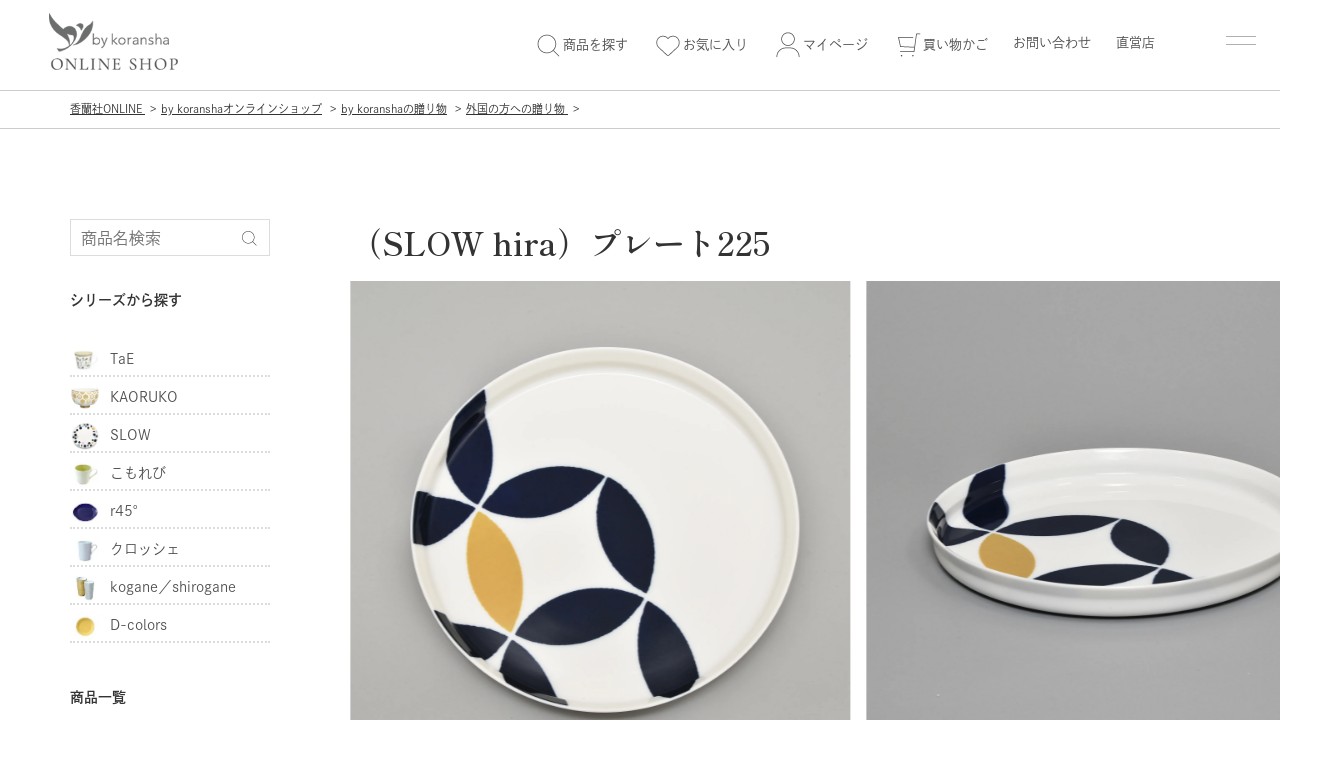

--- FILE ---
content_type: text/html; charset=UTF-8
request_url: https://online.koransha.co.jp/bykoransha/gift/gaikoku/3740.html
body_size: 10259
content:
<!DOCTYPE html>
<html>
<head>
	<meta charset="UTF-8">
	<meta name="robots" content="INDEX,FOLLOW">
    <meta name="viewport" content="width=device-width, initial-scale=1">
	<meta name="keywords" content="by koransha,日常使い,普段使い,マグカップ,皿,通販">
	<meta name="description" content="&laquo;外国の方への贈り物。（SLOW hira）プレート225　by koranshaを外国の方への贈り物にお使い下さい。by koranshaでは「日常使いのうつわ」をコンセプトに、様々な生活シーンに似合い、暮らしを彩る器を提案します。">
	<title>&laquo;外国の方への贈り物|有田焼の老舗-香蘭社オンライン</title>
	<link media="screen and (min-width: 1024px)" href="../../../css/item.css" rel="stylesheet">
	<link media="screen and (min-width: 1024px)" href="../../../css/layout_koransha.css" rel="stylesheet">
    <link media="screen and (max-width: 1023px)" href="../../../css/sp/item.css" rel="stylesheet">
	<link media="screen and (max-width: 1023px)" href="../../../css/sp/layout_koransha.css" rel="stylesheet">
	<link rel="preconnect" href="https://fonts.googleapis.com">
	<link rel="preconnect" href="https://fonts.gstatic.com" crossorigin>
	<link href="https://fonts.googleapis.com/css2?family=Cormorant+Garamond:wght@500&family=Josefin+Sans:wght@100;200&family=Montserrat:wght@100;300&family=Roboto:wght@300&family=Shippori+Mincho+B1:wght@400;500;600;800&display=swap" rel="stylesheet">
	<script>
	  (function(d) {
		var config = {
		  kitId: 'dxn1mjo',
		  scriptTimeout: 3000,
		  async: true
		},
		h=d.documentElement,t=setTimeout(function(){h.className=h.className.replace(/\bwf-loading\b/g,"")+" wf-inactive";},config.scriptTimeout),tk=d.createElement("script"),f=false,s=d.getElementsByTagName("script")[0],a;h.className+=" wf-loading";tk.src='https://use.typekit.net/'+config.kitId+'.js';tk.async=true;tk.onload=tk.onreadystatechange=function(){a=this.readyState;if(f||a&&a!="complete"&&a!="loaded")return;f=true;clearTimeout(t);try{Typekit.load(config)}catch(e){}};s.parentNode.insertBefore(tk,s)
	  })(document);
	</script>
    <link rel="shortcut icon" href="../../../images/layout/index.ico">
	<script type="application/ld+json">
  {
	"@context": "https://schema.org/",
	"@type": "Product",
	"name": "（SLOW hira）プレート225",
	"mpn": "70008-1JAT9",
	"image": [
	  "https://online.koransha.co.jp/images/uploads/or/3740_01.jpg"
	 ],
	"description": "香蘭社から生まれた新ブランド &ldquo;by koransha&rdquo; のプレートです自分の時間を過ごしたいとき、ゆっくりと本を読んだり、食事をしたり・・・のんびりと「スロウ」に過ごしながら人生を楽しみ、ゆっくりとした大事な時間を過ごしていきたい。そんなひと時にそばに寄り添いたいという思いで「ＳＬＯＷ」シリーズは生まれました。伝統文様の七宝文を葉っぱにアレンジし、ひらひらと舞う姿をイメージさせる、優しくユーモアあふれるデザインです。",
	"brand": {
	  "@type": "Brand",
	  "name": "香蘭社"
	},
		"offers": {
	  "@type": "AggregateOffer",
	  "offerCount": "1",
	  "lowPrice": "5000",
	  "highPrice": "5000",
	  "priceCurrency": "JPY"
	}
  }
</script></head>
<body>
	
	<header>
	<nav>
		<a href="../../../bykoransha/"><img src="../../../images/bykoransha/bykoransha2.png" alt="by koransha 現代のライフスタイルに寄り添う日々の暮らしのうつわ"  width="268" height="100" class="logo"></a>
		<ul id="click-nav2" class="open">
			<span class="one"></span>
			<span class="three"></span>
		</ul>
		<a href="../../../shop/"><img src="../../../images/koransha_item/cago.svg" alt="お買い物カゴ" width="30" height="30" class="h_cago visible_s"></a>
		<ul class="nav_menu_by">
			<li><a href="../../../bykoransha/search.html"><img src="../../../images/koransha_item/search.svg" alt="商品を探す" width="30" height="30">商品を探す</a></li>
			<li><a href="../../../member/favorite.php"><img src="../../../images/koransha_item/favorite.svg" alt="お気に入り" width="30" height="30">お気に入り</a></li>
			<li><a href="../../../member/"><img src="../../../images/koransha_item/mypage.svg" alt="マイページ" width="30" height="30"><span class="switch_txt">マイページ</span></a></li>
			<li class="visible_l"><a href="../../../shop/"><img src="../../../images/koransha_item/cago.svg" alt="買い物かご" width="30" height="30">買い物かご</a></li>
			<li><a href="../../../contact/" target="_blank"><img src="../../../images/koransha_item/toiawase.svg" alt="お問い合わせ" width="30" height="30" class="visible_s">お問い合わせ</a></li>
			<li class="visible_l"><a href="../../../koransha/store.html">直営店</a></li>
		</ul>
	</nav>
</header>
<div class="pannav clearfix">
			<ol itemscope itemtype="http://schema.org/BreadcrumbList">
				<li itemprop="itemListElement" itemscope itemtype="http://schema.org/ListItem">
			<a href="../../../" itemprop="item">
<span itemprop="name">香蘭社ONLINE </span></a>
		 <meta itemprop="position" content="1">  
  		</li>
				<li itemprop="itemListElement" itemscope itemtype="http://schema.org/ListItem">
			<a href="../../../bykoransha/" itemprop="item">
<span itemprop="name">by koranshaオンラインショップ</span></a>
		 <meta itemprop="position" content="2">  
  		</li>
				<li itemprop="itemListElement" itemscope itemtype="http://schema.org/ListItem">
			<a href="../../../bykoransha/gift/" itemprop="item">
<span itemprop="name">by koranshaの贈り物</span></a>
		 <meta itemprop="position" content="3">  
  		</li>
				<li itemprop="itemListElement" itemscope itemtype="http://schema.org/ListItem">
			<a href="../../../bykoransha/gift/gaikoku/" itemprop="item">
<span itemprop="name">外国の方への贈り物 </span></a>
		 <meta itemprop="position" content="4">  
  		</li>
				<li itemprop="itemListElement" itemscope itemtype="http://schema.org/ListItem">
			<span itemprop="name"> </span>
		 <meta itemprop="position" content="5">  
  		</li>
		
		</ol></div>		<div class="container_sub  clearfix">
		<div class="mt90">
   
</div>

<div itemscope itemtype="http://data-vocabulary.org/Product" id="products" class="sub_main">
   
    
    <h1 class="title"><span itemprop="name">（SLOW hira）プレート225</span></h1>
    
    <div class="main-image clearfix">
        <div class="swiper-container swiper">
            <div class="swiper-wrapper">
                <div class="swiper-slide"><img src="../../../images/uploads/or/3740_01.jpg?v1719293857" alt="（SLOW hira）プレート2251"></div><div class="swiper-slide"><img src="../../../images/uploads/or/3740_02.jpg?v1719293857" alt="（SLOW hira）プレート2252"></div><div class="swiper-slide"><img src="../../../images/uploads/or/3740_03.jpg?v1719293857" alt="（SLOW hira）プレート2253"></div><div class="swiper-slide"><img src="../../../images/uploads/or/3740_04.jpg?v1719293857" alt="（SLOW hira）プレート2254"></div><div class="swiper-slide"><img src="../../../images/uploads/or/3740_05.jpg?v1719293857" alt="（SLOW hira）プレート2255"></div><div class="swiper-slide"><img src="../../../images/uploads/or/3740_06.jpg?v1719293857" alt="（SLOW hira）プレート2256"></div><div class="swiper-slide"><img src="../../../images/uploads/or/3740_07.jpg?v1719293857" alt="（SLOW hira）プレート2257"></div><div class="swiper-slide"><img src="../../../images/uploads/or/3740_08.jpg?v1719293857" alt="（SLOW hira）プレート2258"></div>            </div>
        </div>
        <!-- 前後の矢印 -->
        <div class="swiper-button-prev">
            <img src="../../../images/koransha_item/slide_prev.png" width="30" height="30" class="visible_l">
            <img src="../../../images/koransha_item/slide_prev_sp.svg" width="13" height="24" class="visible_s">
        </div>
        <div class="swiper-button-next">
            <img src="../../../images/koransha_item/slide_next.png" width="30" height="30"  class="visible_l">
            <img src="../../../images/koransha_item/slide_next_sp.svg" width="13" height="24"  class="visible_s">
        </div>	
        <!-- ページネーション -->
        <div class="swiper-pagination"></div>
    </div>

    <div class="item_box clearfix">
        <div class="item_box_left">

             <!-- 内容  -->
            <div class="item_contents">
           		 <span style="color: #000000; font-family: 'arial black', 'avant garde'; font-size: medium;">香蘭社から生まれた新ブランド &ldquo;by koransha&rdquo; のプレートです</span><br><br><span style="font-family: 'arial black', 'avant garde'; color: #000000; font-size: small;">自分の時間を過ごしたいとき、ゆっくりと本を読んだり、食事をしたり・・・<br>のんびりと「スロウ」に過ごしながら人生を楽しみ、ゆっくりとした大事な時間を過ごしていきたい。<br>そんなひと時にそばに寄り添いたいという思いで「ＳＬＯＷ」シリーズは生まれました。<br></span><span style="font-family: 'arial black', 'avant garde'; color: #000000; font-size: small;">伝統文様の七宝文を葉っぱにアレンジし、ひらひらと舞う姿をイメージさせる、優しくユーモアあふれるデザインです。</span>            </div>

            <!-- 画像と説明  -->
            <div class="item_image_box clearfix">
            <div><img src="../../../images/uploads/or/3740_01.jpg?v1719293857" alt="（SLOW hira）プレート2251"></div><div><img src="../../../images/uploads/or/3740_02.jpg?v1719293857" alt="（SLOW hira）プレート2252">葉っぱがひらひらと舞うイメージでデザインです。のせるお料理をお洒落に演出します。</div><div><img src="../../../images/uploads/or/3740_03.jpg?v1719293857" alt="（SLOW hira）プレート2253">プレートは高さ2.5cmくらいまで立ち上がっています。立ち上がった側面は更に外側にわずかに広がったようなお洒落な形状のプレートです。</div><div><img src="../../../images/uploads/or/3740_04.jpg?v1719293857" alt="（SLOW hira）プレート2254">白いプレートにデザインが映えてとても綺麗です。</div><div><img src="../../../images/uploads/or/3740_05.jpg?v1719293857" alt="（SLOW hira）プレート2255">底面です。高台がないフラットな形状です。
</div><div><img src="../../../images/uploads/or/3740_06.jpg?v1719293857" alt="（SLOW hira）プレート2256">プレートの側面にはby koranshaのマークがあります。</div><div><img src="../../../images/uploads/or/3740_07.jpg?v1719293857" alt="（SLOW hira）プレート2257">お一人様分の食事をのせたり、ワンプレートのうつわとしてお使いいただけます。</div><div><img src="../../../images/uploads/or/3740_08.jpg?v1719293857" alt="（SLOW hira）プレート2258">好きなうつわでゆっくりと食事の時間を楽しみたいですね。別売りでマグカップとスープボウルがございます。</div>                         </div> 
            
            <div class="visible_l"><h4 class="product_details">PRODUCT DETAILS</h4><table>
<tbody>
<tr><th>ブランド名</th>
<td colspan="77">by koransha</td>
</tr>
<tr><th>サイズ</th>
<td colspan="77">径22.5＊高2.5＊底径21.5cm</td>
</tr>
<tr><th>商品重量</th>
<td colspan="77">450g</td>
</tr>
<tr><th>容 量</th>
<td colspan="77"></td>
</tr>
<tr><th>内 容</th>
<td colspan="77">プレート1</td>
</tr>
<tr><th>原産国</th>
<td colspan="77">日本</td>
</tr>
<tr><th>材 質</th>
<td colspan="77">磁器</td>
</tr>
<tr><th>仕 様</th>
<td colspan="77">電子ﾚﾝｼﾞ　可<br>ｵｰﾌﾞﾝ　 不可<br>食洗器　　可</td>
</tr>
<tr><th>箱仕様</th>
<td colspan="77">化粧箱　　縦25＊横25＊高3cm</td>
</tr>
<tr><th>その他</th>
<td colspan="77"></td>
</tr>
</tbody>
</table>
<br><span style="font-size: small;">【環境に配慮したパッケージを使用しております】</span><br><span style="font-size: small;">・by koransha　のすべての商品は、紙製の専用箱に入れ、ブランドおよび取り扱い説明を記載したしおりを添えてお渡しいたします。</span><br><span style="font-size: small;">・過剰包装、脱プラスチックなどの環境負荷軽減に配慮し、環境適応紙とＥフルートの薄い段ボール紙によるリサイクル可能な紙製のみで構成される梱包仕様としています。</span></div>        </div>
        <div class="item_box_right">
            <span itemprop="offerDetails" itemscope itemtype="http://data-vocabulary.org/Offer">
                <!-- 価格  -->
				<strong class="price">5,500<span class="yen">円(税込)<span></strong>
<meta itemprop="price" content="5500"><meta itemprop="currency" content="JPN">
                <!-- 数量とカゴボタン  -->
                		<form method="post" action="https://online.koransha.co.jp/shop/index.php"  id="shopForm" enctype="multipart/form-data">
			<input type="hidden" name="act" value="add">
			<input type="hidden" name="itemlist_id" value="70008-1JAT9">
			<input type="hidden" name="itemcategory_id" value="329">
			
			<span itemprop="availability" content="in_stock" class="in_stock">数量：&nbsp;		<input type="text" name="amount" value="1"> </span>
			<span class="zaiko">在庫残り5個</span>
			<p class="zaiko_kibou">＊在庫数以上ご希望の場合はお問い合わせください</p>
			<p class="point">獲得ポイント ：<strong>50</strong>ポイント</p>

			商品コード：70008-1JAT9<br>
			<input type="submit" name="submit" value="買い物かごへ入れる" class="cart_in">
			<a href="javascript:void(0)" class="favorite" onclick="Favorite();return false;">お気に入りに追加</a>
		</form>
		            </span>
            <div class="gift_icon">
<img src="../../../images/koransha_item/wrapping.png" alt="ラッピング対応" width="109" height="30"><img src="../../../images/koransha_item/noshi.png" alt="のし対応" width="131" height="30"></div>
            <div class="detail_item_guide">
				<ul>
					<li class="form"><a href="../../../contact/?item_id=3740">この商品についてお問い合わせ</a></li>
                    <li class="souryou"><a href="../../../guide/">ショッピングガイド</a></li>
					<li class="toukou"><a href="https://online.koransha.co.jp/review/review.php?item_id=70008-1JAT9">レビューを投稿</a></li>
                    <li class="review"><a href="../../../review/index.php?itemlist_id=70008-1JAT9">レビューを見る</a></li>
				</ul>
			</div><!--// detail_item_guide -->

            <div class="kanren_word">
            <a href="../../../bykoransha/">by koransha</a>  ／ <a href="../../../bykoransha/hahanohi/">【母の日の贈り物】</a> ／ <a href="../../../bykoransha/shinseikatuouen/">【新生活応援】</a> ／ <a href="../../../bykoransha/gift/gaikoku/">外国の方への贈り物</a> ／ <a href="../../../bykoransha/series/SLOW/">SLOW</a> ／ <a href="../../../bykoransha/plate/">プレート</a>            </div>

            <!--SNSシェアボタン  -->
			<div class="sns_btn clearfix">
                SHARE
				<a href="https://www.facebook.com/sharer/sharer.php?u=" target="_blank"><img src="../../../images/koransha_item/facebook_icon.png" alt="facebookシェアボタン"></a>
				<a class="twitter-share-button" href="https://twitter.com/share?url=" data-dnt="true" target="_blank"><img src="../../../images/koransha_item/x_icon.png" alt="Xシェアボタン"></a>
				<a href="http://line.me/R/msg/text/?http%3A%2F%2F"><img src="../../../images/koransha_item/line_icon.png" alt="lineシェアボタン"></a>
			</div><!--sns_btn-->
        </div>

        <div class="visible_s product_deta_box"><h4 class="product_details">PRODUCT DETAILS</h4><table>
<tbody>
<tr><th>ブランド名</th>
<td colspan="77">by koransha</td>
</tr>
<tr><th>サイズ</th>
<td colspan="77">径22.5＊高2.5＊底径21.5cm</td>
</tr>
<tr><th>商品重量</th>
<td colspan="77">450g</td>
</tr>
<tr><th>容 量</th>
<td colspan="77"></td>
</tr>
<tr><th>内 容</th>
<td colspan="77">プレート1</td>
</tr>
<tr><th>原産国</th>
<td colspan="77">日本</td>
</tr>
<tr><th>材 質</th>
<td colspan="77">磁器</td>
</tr>
<tr><th>仕 様</th>
<td colspan="77">電子ﾚﾝｼﾞ　可<br>ｵｰﾌﾞﾝ　 不可<br>食洗器　　可</td>
</tr>
<tr><th>箱仕様</th>
<td colspan="77">化粧箱　　縦25＊横25＊高3cm</td>
</tr>
<tr><th>その他</th>
<td colspan="77"></td>
</tr>
</tbody>
</table>
<br><span style="font-size: small;">【環境に配慮したパッケージを使用しております】</span><br><span style="font-size: small;">・by koransha　のすべての商品は、紙製の専用箱に入れ、ブランドおよび取り扱い説明を記載したしおりを添えてお渡しいたします。</span><br><span style="font-size: small;">・過剰包装、脱プラスチックなどの環境負荷軽減に配慮し、環境適応紙とＥフルートの薄い段ボール紙によるリサイクル可能な紙製のみで構成される梱包仕様としています。</span></div>    </div>

    
    <div class="history clearfix">
        <h2 class="main">History <img src="../../../images/top/kugiri.svg" alt="最近チェックした商品" width="20" height="56"> <span>最近チェックした商品</span></h2>
        <div id="ajaxreload" class="history_box">

        </div>
    </div>

    <section id="guide" class="fadein">
	<h2 class="main clearfix">Shopping Guide <img src="../../../images/top/kugiri.svg" alt="ショッピングガイド" width="20" height="56"> <br class="visible_s"><span>ショッピングガイド</span></h2>
	<a href="../../../guide/" class="line_link visible_l"><span>詳しく見る　</span></a>
	<ul class="guide clr">
		<li><a href="../../../guide/#HAISOU">配送について</a></li>
		<li><a href="../../../guide/#HENPIN">返品交換について</a></li>
		<li><a href="../../../guide/#PAY">お支払いについて</a></li>
		<li><a href="../../../guide/faq.html">よくあるご質問</a></li>
		<li><a href="../../../guide/housou.html">ギフトラッビング</a></li>
		<li><a href="../../../member/shinki.php">会員・メルマガ登録</a></li>
	</ul>
	<iframe src="../../../data/calendar_html.php" frameborder="0" scrolling="no"></iframe>
	<p class="clr">オンラインショップ営業時間／ 09:00～17:00　<br class="visible_s">カレンダーのグレーの色の日はお休みのため<br class="visible_s">対応・発送をしておりません</p>
	<p class="tenbai_waku"><img src="../../../images/layout/chuui.svg" alt="弊社製品の「転売」は固くお断りいたします" width="30" height="30">弊社製品の「転売」は固くお断りいたします</a>
	
		<div class="member_box_guide">
		<h2 class="main clearfix">Sign Up <img src="../../../images/top/kugiri.svg" alt="会員登録" width="13" height="36"> <span>会員登録</span></h2>
		<p class="clr">新規会員登録で今すぐ使える<br class="visible_s">500円分のポイントプレゼント中！</p>
		<a href="../../../member/shinki.php">今すぐ500ポイントGET</a>
	</div>
	</section></div>		
		<div class="leftbox">
	<form action="../../../bykoransha/search_word.html" method="POST" id="search">
		<input type="text" name="word" placeholder="商品名検索">
	</form>
	<h4><a href="../../../bykoransha/series/">シリーズから探す</a></h4>
	<ul class="series_li">
				<li><a href="../../../bykoransha/series/tae/"><img src="../../../images/uploads/or/c_301_02.jpg" alt="TaE" width="30" height="30">TaE</a></li>
<li><a href="../../../bykoransha/series/KAORUKO/"><img src="../../../images/uploads/or/c_303_02.png" alt="KAORUKO" width="30" height="30">KAORUKO</a></li>
<li><a href="../../../bykoransha/series/SLOW/"><img src="../../../images/uploads/or/c_300_02.png" alt="SLOW" width="30" height="30">SLOW</a></li>
<li><a href="../../../bykoransha/series/komorebi/"><img src="../../../images/uploads/or/c_289_02.jpg" alt="こもれび" width="30" height="30">こもれび</a></li>
<li><a href="../../../bykoransha/series/r45/"><img src="../../../images/uploads/or/c_290_02.jpg" alt="r45°" width="30" height="30">r45°</a></li>
<li><a href="../../../bykoransha/series/crochet/"><img src="../../../images/uploads/or/c_292_02.jpg" alt="クロッシェ" width="30" height="30">クロッシェ</a></li>
<li><a href="../../../bykoransha/series/koganeshirogane/"><img src="../../../images/uploads/or/c_293_02.jpg" alt="kogane／shirogane" width="30" height="30">kogane／shirogane</a></li>
<li><a href="../../../bykoransha/series/dcolors/"><img src="../../../images/uploads/or/c_291_02.jpg" alt="D-colors" width="30" height="30">D-colors</a></li>
	</ul>
	
	<h4>商品一覧</h4>

	<ul class="series_li">
					<li><a href="../../../bykoransha/plate/">
			<img src="../../../images/uploads/c_316_02.svg" alt="プレート" width="30" height="30">プレート
			</a></li>			<li><a href="../../../bykoransha/bowl/">
			<img src="../../../images/uploads/c_317_02.svg" alt="ボウル" width="30" height="30">ボウル
			</a></li>			<li><a href="../../../bykoransha/mug/">
			<img src="../../../images/uploads/c_318_02.svg" alt="マグカップ" width="30" height="30">マグカップ
			</a></li>			<li><a href="../../../bykoransha/tumbler/">
			<img src="../../../images/uploads/c_319_02.svg" alt="タンブラー" width="30" height="30">タンブラー
			</a></li>	</ul>
	
	<!--<h4>価格帯から探す</h4>
	<ul class="yajirushi">
		<li><a href="../../../bykoransha/price.html?price=1">～￥2,200</a></li>
		<li><a href="../../../bykoransha/price.html?price=2">～￥4,400</a></li>
		<li><a href="../../../bykoransha/price.html?price=3">～￥6,600</a></li>
		<li><a href="../../../bykoransha/price.html?price=4">～￥11,000</a></li>
		<li><a href="../../../bykoransha/price.html?price=5">～￥22,000</a></li>
		<li><a href="../../../bykoransha/price.html?price=6">～￥33,000</a></li>
		<li><a href="../../../bykoransha/price.html?price=7">￥33,000～</a></li>
	</ul>

	<h4>贈り物・ギフトシーンから探す</h4>
	<ul class="yajirushi">
		<li><a href="../../../bykoransha/gift/kinenhin/">記念の品(長寿・退職など)</a></li>
<li><a href="../../../bykoransha/gift/hikidemono/">結婚式の引出物</a></li>
<li><a href="../../../bykoransha/gift/gaikoku/">外国の方への贈り物</a></li>
<li><a href="../../../bykoransha/gift/houji/">法事・法要の引出物</a></li>
<li><a href="../../../bykoransha/gift/syussan/">出産祝い</a></li>
<li><a href="../../../bykoransha/gift/orei/">お礼の品</a></li>
<li><a href="../../../bykoransha/gift/shinchiku/">新築・新生活のお祝い</a></li>
<li><a href="../../../bykoransha/gift/uchiiwai/">内祝い</a></li>
<li><a href="../../../bykoransha/gift/oiwai/">結婚のお祝い</a></li>
	</ul>
	-->
	<a href="../../../koransha_item/"><img src="../../../images/koransha_item/koransha_logo.png" alt="香蘭社オンラインショップ" class="mb40" width="200"></a>
</div>		
	</div>
	
	
	<footer class="fadein">
	<div class="f_menu clearfix">
		<div class="first_box">
			<span class="title">BRAND PRODUCTS</span><br class="visible_l">
			<a href="../../../koransha_item/"><img src="../../../images/layout/footer_koransha.svg" alt="香蘭社オンラインショップ" width="123" height="37">ONLINE SHOP</a>
			<a href="../../../bykoransha/"><img src="../../../images/layout/footer_bykoransha.svg" alt="by koranshaオンラインショップ" width="123" height="39">ONLINE SHOP</a>
		</div>
		<div class="second_box">
			<span class="title">MEMORIAL SERIES</span><br class="visible_l">
			<a href="../../../memorial/">香蘭社メモリアル</a>
		</div>
		<div class="therd_box">
			<span class="title">Shop Information</span>
			<a href="../../../koransha/store.html">直営店のご案内</a><br>
			<a href="../../../koransha/store.html#ARITA" class="visible_l">有田本店</a><br>
			<a href="../../../koransha/store.html#GINZA" class="visible_l">銀座香蘭社</a><br>
			<a href="../../../koransha/store.html#HAKATA" class="visible_l">福岡博多店</a><br>
		</div>
		<div class="fourth_box">
			<span class="title">Topics</span>
			<a href="../../../topics/" class="topics">新着情報</a><br>
			<span class="title">Catalog</span>
			<a href="../../../koransha/catalog.html" class="catalog">カタログダウンロード</a><br>
		</div>
		<div class="fifth_box">
			<span class="title">For Corporations</span>
			<a href="https://www.koransha.co.jp/bijutsu/#C3" target="_blank" class="houin">法人のお客様へ</a><br>
			<span class="title">Contact</span>
			<a href="../../../contact/" class="contact">お問い合わせ</a><br>
		</div>
	</div>
	<h3><a href="../../../"><img src="../../../images/layout/koransha_logo.png" alt="有田焼の老舗　香蘭社" width="164" style="max-width:164px;"></a></h3>
	<p class="address">株式会社 香蘭社<br class="visible_s">　844-8601<br class="visible_s"> 佐賀県西松浦郡有田町幸平1丁目3番8号</p>
	<ul class="f_nav clearfix">
		<li><a href="../../../koransha/sitepolicy.html">サイトポリシ―</a></li>
		<li><a href="../../../koransha/pms.html">ブライパシーポリシ― </a></li>
		<li><a href="../../../guide/tokutei.html">特定商取引法に基づく表記 </a></li>
		<li><a href="../../../koransha/">会社概要</a></li>
	</ul>
	<ul class="sns_nav clearfix">
		<li><a href="https://www.instagram.com/koransha/" target="_blank"><img src="../../../images/layout/insta.svg" alt="香蘭社オンラインショップインスタグラム" width="24" height="24"></a></li>
		<li><a href="https://www.facebook.com/koransha/"  target="_blank"><img src="../../../images/layout/facebook.svg" alt="香蘭社オンラインショップFacebook" width="24" height="24"></a></li>
		<li><a href="https://twitter.com/koransha_Co_Ltd" target="_blank"><img src="../../../images/layout/x.svg" alt="香蘭社オンラインショップX" width="24" height="24"></a></li>
		<li><a href="https://www.youtube.com/channel/UCsnk0CuuPG2pSnoD-wM37DA" target="_blank"><img src="../../../images/layout/youtube.svg" alt="香蘭社オンラインショップYOUTUBE" width="24" height="24"></a></li>
	</ul>
	<p class="copyright">© KORANSHA Co. Ltd. All Rights Reserved.</p>
</footer>	
	<div id="menu-wrap" class="menu">
	<div class="m_header_obi">
		<a href="../../../bykoransha/"><img src="../../../images/bykoransha/bykoransha2.png" alt="by koransha" width="268" height="100" class="h_logo"></a>
		<ul id="close-menu-button">
			<span class="one"></span>
			<span class="three"></span>
		</ul>
		<a href="../../../shop/"><img src="../../../images/koransha_item/cago.svg" alt="お買い物かご" width="30" height="30" class="menu_cago"></a>
	</div>
	
	<ul class="nav_menu">
		<li><a href="../../../bykoransha/search.html"><img src="../../../images/koransha_item/search.svg" alt="商品を探す" width="30" height="30">商品をさがす</a></li>
		<li><a href="../../../member/favorite.php"><img src="../../../images/koransha_item/favorite.svg" alt="お気に入り" width="30" height="30">お気に入り</a></li>
		<li><a href="../../../member/"><img src="../../../images/koransha_item/mypage.svg" alt="マイページ" width="30" height="30"><span class="switch_txt">マイページ</span></a></li>
		<li><a href="../../../contact/"><img src="../../../images/koransha_item/toiawase.svg" alt="マイページ" width="30" height="30">お問い合わせ</a></li>
	</ul>
	<div class="menu_accordion_by">
		
		<details>
			<summary>商品一覧</summary>
			<ul class="item_box clearfix">
				<li><a href="../../../bykoransha/plate/"><img src="../../../images/uploads/c_316_02.svg" alt="プレート" width="30" height="30">プレート</a></li>
<li><a href="../../../bykoransha/bowl/"><img src="../../../images/uploads/c_317_02.svg" alt="ボウル" width="30" height="30">ボウル</a></li>
<li><a href="../../../bykoransha/mug/"><img src="../../../images/uploads/c_318_02.svg" alt="マグカップ" width="30" height="30">マグカップ</a></li>
<li><a href="../../../bykoransha/tumbler/"><img src="../../../images/uploads/c_319_02.svg" alt="タンブラー" width="30" height="30">タンブラー</a></li>
			</ul>
		</details>
		<details class="clearfix">
			<summary>シリーズから探す</summary>
			<ul class="href_box clearfix">
				<li><a href="../../../bykoransha/series/tae/"><img src="../../../images/uploads/or/c_301_012.jpg" alt="TaE" width="150" height="85">TaE</a></li>
<li><a href="../../../bykoransha/series/KAORUKO/"><img src="../../../images/uploads/or/c_303_012.jpg" alt="KAORUKO" width="150" height="85">KAORUKO</a></li>
<li><a href="../../../bykoransha/series/SLOW/"><img src="../../../images/uploads/or/c_300_012.jpg" alt="SLOW" width="150" height="85">SLOW</a></li>
<li><a href="../../../bykoransha/series/komorebi/"><img src="../../../images/uploads/or/c_289_012.jpg" alt="こもれび" width="150" height="85">こもれび</a></li>
<li><a href="../../../bykoransha/series/r45/"><img src="../../../images/uploads/or/c_290_012.jpg" alt="r45°" width="150" height="85">r45°</a></li>
<li><a href="../../../bykoransha/series/crochet/"><img src="../../../images/uploads/or/c_292_012.jpg" alt="クロッシェ" width="150" height="85">クロッシェ</a></li>
<li><a href="../../../bykoransha/series/koganeshirogane/"><img src="../../../images/uploads/or/c_293_012.jpg" alt="kogane／shirogane" width="150" height="85">kogane／shirogane</a></li>
<li><a href="../../../bykoransha/series/dcolors/"><img src="../../../images/uploads/or/c_291_012.jpg" alt="D-colors" width="150" height="85">D-colors</a></li>
			</ul>
		</details>
		<!--<details>
			<summary>価格帯から探す</summary>
			<ul class="item_box2 clearfix">
				<li><a href="../../../bykoransha/price.html?price=1">～￥2,200</a></li>
				<li><a href="../../../bykoransha/price.html?price=2">～￥4,400</a></li>
				<li><a href="../../../bykoransha/price.html?price=3">～￥6,600</a></li>
				<li><a href="../../../bykoransha/price.html?price=4">～￥11,000</a></li>
				<li><a href="../../../bykoransha/price.html?price=5">～￥22,000</a></li>
				<li><a href="../../../bykoransha/price.html?price=6">～￥33,000</a></li>
				<li><a href="../../../bykoransha/price.html?price=7">￥33,000～</a></li>
			</ul>
		</details>
		<details>
			<summary>贈り物・ギフトシーンから探す</summary>
			<ul class="item_box2 clearfix">
				<li><a href="../../../bykoransha/gift/kinenhin/">記念の品(長寿・退職など)</a></li>
<li><a href="../../../bykoransha/gift/hikidemono/">結婚式の引出物</a></li>
<li><a href="../../../bykoransha/gift/gaikoku/">外国の方への贈り物</a></li>
<li><a href="../../../bykoransha/gift/houji/">法事・法要の引出物</a></li>
<li><a href="../../../bykoransha/gift/syussan/">出産祝い</a></li>
<li><a href="../../../bykoransha/gift/orei/">お礼の品</a></li>
<li><a href="../../../bykoransha/gift/shinchiku/">新築・新生活のお祝い</a></li>
<li><a href="../../../bykoransha/gift/uchiiwai/">内祝い</a></li>
<li><a href="../../../bykoransha/gift/oiwai/">結婚のお祝い</a></li>
			</ul>
		</details>-->
	</div>
	<ul class="menu_accordion2">
		<details>
			<summary>ショッピングガイド<span>Shopping Guide</span></summary>
			<ul class="menu_list">
				<li class="three"><a href="../../../guide/#HAISOU">配送について</a></li>
				<li class="three"><a href="../../../guide/#HENPIN">返品交換について</a></li>
				<li class="three"><a href="../../../guide/#PAY">お支払いについて</a></li>
				<li class="three"><a href="../../../guide/faq.html">よくあるご質問</a></li>
				<li class="three"><a href="../../../guide/housou.html">ギフトラッビング</a></li>
				<li class="three"><a href="../../../member/shinki.php">会員・メルマガ登録</a></li>
			</ul>
		</details>
		<details>
			<summary>直営店のご案内<span>Shop Information</span></summary>
			<ul class="menu_list">
				<li class="three"><a href="../../../koransha/store.html#ARITA">有田本店</a></li>
				<li class="three"><a href="../../../koransha/store.html#GINZA">銀座香蘭社</a></li>
				<li class="three"><a href="../../../koransha/store.html#HAKATA">福岡博多店</a></li>
			</ul>
		</details>
	</ul>
	<ul class="menu_list">
		<li class="title"><a href="../../../topics/">新着情報<span>Topics</span></a></li>
		<li class="title"><a href="../../../koransha/catalog.html">カタログダウンロード<span>Catalog</span></a></li>
		<li class="title"><a href="https://www.koransha.co.jp/bijutsu/#C3" target="_blank">法人のお客様へ<span>For corporations</span></a></li>
		<li class="title"><a href="../../../contact/">お問い合わせ<span>Contact</span></a></li>
		<li class="brand2"><span>BRAND PRODUCTS</span><br>
		<a href="../../../koransha_item/"><img src="../../../images/layout/menu_koransha.svg" alt="香蘭社オンラインショップ" width="308" height="37" class="img_memorial"></a>
		<a href="../../../bykoransha/"><img src="../../../images/layout/menu_bykoransha.svg" alt="by koranshaオンラインショップ" width="308" height="41" class="img_memorial"></a>
		</li>
		<li class="brand"><span>MEMORIAL SERIES</span><br>
		<a href="../../../memorial/"><img src="../../../images/layout/menu_memorial.svg" alt="香蘭社メモリアルショップ" width="308" height="30" class="mb10 img_memorial"></a>
		</li>
		<hr>
		<li class="brand2"><a href="../../../"><img src="../../../images/layout/menu_koransha_online.svg" alt="香蘭社オンライン" width="308" class="koransa_online"></a></li>
		<li class="link"><a href="../../../koransha/sitepolicy.html">サイトポリシ―</a></li>
		<li class="link"><a href="../../../koransha/pms.html">ブライパシーポリシ―</a></li>
		<li class="link"><a href="../../../guide/tokutei.html">特定商取引法に基づく表記</a></li>
		<li class="link"><a href="../../../koransha/">会社概要</a></li>
		<li class="sns_nav clearfix">
			<ul>
			<li><a href="https://www.instagram.com/koransha/" target="_blank"><img src="../../../images/layout/insta.svg" alt="香蘭社オンラインショップインスタグラム" width="24" height="24"></a></li>
			<li><a href="https://www.facebook.com/koransha/"  target="_blank"><img src="../../../images/layout/facebook.svg" alt="香蘭社オンラインショップFacebook" width="24" height="24"></a></li>
			<li><a href="https://twitter.com/koransha_Co_Ltd" target="_blank"><img src="../../../images/layout/x.svg" alt="香蘭社オンラインショップX" width="24" height="24"></a></li>
			<li><a href="https://www.youtube.com/channel/UCsnk0CuuPG2pSnoD-wM37DA" target="_blank"><img src="../../../images/layout/youtube.svg" alt="香蘭社オンラインショップYOUTUBE" width="24" height="24"></a></li>
			</ul>
		</li>
</ul>
</div><div class="modal_f js-modal">
	<div class="modal__bg js-modal-close"></div>
	<div class="modal__content clearfix">
		<div class="over_leftbox">
			<h2 class="ribbon1">会員さま限定機能</h2>
			<h3 class="favorite">気になったアイテムを<br><span class="blue">お気に入り</span>に登録しよう！</h3>
			<p>お気に入り登録は、会員様限定の機能です。</p>
			<p>登録したアイテムはマイページからいつでも確認が出来ます。</p>
		</div>
		<div class="over_rightbox">
			<h3 class="favorite">会員になると<br><span class="blue">オトク</span>がいっぱい！</h3>
			<a href="../../../member/" class="link2 mb30">ログインする　＞</a><br class="visible_l">
			<a href="../../../member/shinki.php" class="link3 pmt20">会員登録する　＞</a>
		</div>
		<a class="js-modal-close" href=""><img src="../../../images/products/pop_close.png" alt="閉じる" class="close"></a>
	</div><!--modal__inner-->
</div><!--modal-->
<div class="modal_f js-modal2">
	<div class="modal__bg js-modal-close"></div>
	<div class="modal__content clearfix">
		<p class="mt30">お気に入りに登録しました</p>
		<p class="mb30"><img src="../../../images/products/hart.png" alt="お気に入りに追加" class="auto f-center"></p>
		<a class="js-modal-close2" href=""><img src="../../../images/products/pop_close.png" alt="閉じる" class="close"></a>
	</div><!--modal__inner-->
</div><!--modal-->
<div class="modal_f js-modal3">
	<div class="modal__bg js-modal-close"></div>
	<div class="modal__content clearfix">
		<p class="mt30">この商品はすでにお気に入りに登録されています。</p>
		<p class="mb20">登録したアイテムはマイページからいつでも確認が出来ます。</p>
		<a href="../../../member/" class="link3 mb20">マイページへ　＞</a>
		<a class="js-modal-close3" href=""><img src="../../../images/products/pop_close.png" alt="閉じる" class="close"></a>
	</div><!--modal__inner-->
</div><!--modal-->
	<script src="../../../js/jquery.shop_top.min.js"></script>
	<script src="../../../js/common.js"></script>
	<script src="../../../js/tagmanager.js"></script>
	<noscript src="../../../js/tagmanager2.js"></noscript>
		<link rel="stylesheet" href="https://cdn.jsdelivr.net/npm/swiper@8/swiper-bundle.min.css">
	<script src="https://cdn.jsdelivr.net/npm/swiper@8/swiper-bundle.min.js"></script>
	<script>
		const swiper = new Swiper(".swiper", {
			slidesPerView: 1.9, // 1回のスライドで表示するスライド数
			spaceBetween: 10, // スライド間のスペース
			navigation: {
				nextEl: ".swiper-button-next",
				prevEl: ".swiper-button-prev"
			},
			pagination: {
			el: ".swiper-pagination", // ページネーションのクラス名を指定
			},
			speed: 1000,
			loop:true,
		});
		// 1023px以下の場合に表示するスライド数を変更
		if (window.innerWidth <= 500) {
			swiper.params.slidesPerView = 1.2;
			swiper.params.spaceBetween = 5;
		}
		if (window.innerWidth <= 500 && window.innerWidth > 380) {
			swiper.params.slidesPerView = 1.5;
			swiper.params.spaceBetween = 5;
		}
		// スライダーを更新
		swiper.update();

		// ユーザーが商品ページを訪れたとき
		let recentlyViewed = JSON.parse(localStorage.getItem('recentlyViewed')) || [];
		if (!recentlyViewed.includes("70008-1JAT9")) {
			recentlyViewed.unshift("70008-1JAT9");
		}
		if (recentlyViewed.length > 8) {
			recentlyViewed.pop();
		}
		localStorage.setItem('recentlyViewed', JSON.stringify(recentlyViewed));

		ajaxUpdate();
		
		// 最近チェックした商品を表示する部分
		function ajaxUpdate() {
			let recentlyViewedItems = JSON.parse(localStorage.getItem('recentlyViewed')) || [];
			let recentlyViewedItemsString = recentlyViewedItems.join(",");

    		var element = document.getElementById('ajaxreload');
    		var url = "../../../tpl/include/product/recently_viewed.php?recentlyViewed=" + recentlyViewedItemsString + "&itemlist_id=70008-1JAT9";

   			var ajax = new XMLHttpRequest;

    		ajax.open('GET', url, true);

			ajax.onload = function () {
				console.log(ajax.status);
				if(ajax.status === 200) {
					element.innerHTML = ajax.responseText;
				} else {
					console.error('An error occurred during your request: ' +  ajax.status + ' ' + ajax.statusText);
				}
			};
			// エラーハンドラを追加します
			ajax.onerror = function() {
				console.error('An error occurred during your request: ' +  ajax.status + ' ' + ajax.statusText);
			};
			ajax.send(null);
		}
		function Favorite(){
			$.ajax({ type: "POST", url: "../../../member/favorite_list.php",dataType: 'json',
				data: {id:"70008-1JAT9"}, success: function(DataPHP){
				if(DataPHP=="false"){
					$('.js-modal').fadeIn();
				}else if(DataPHP=="Duplication"){
					$('.js-modal3').fadeIn();
				}else{
					$('.js-modal2').fadeIn();
				}

			} }); 
		}
		$(function(){
			$('.js-modal-close').on('click',function(){
				$('.js-modal').fadeOut();
				return false;
			});
			$('.js-modal-close2').on('click',function(){
				$('.js-modal2').fadeOut();
				return false;
			});
			$('.js-modal-close3').on('click',function(){
				$('.js-modal3').fadeOut();
				return false;
			});
		});
	</script>
		</body>
</html>
<link media="screen and (min-width: 1024px)" href="../../../css/common.css" rel="stylesheet">
<link media="screen and (max-width: 1023px)" href="../../../css/sp/common.css" rel="stylesheet">
<link rel="stylesheet" type="text/css" media="print" href="../../../css/layout_koransha.css">
<link rel="stylesheet" type="text/css" media="print" href="../../../css/item.css">
<link rel="stylesheet" type="text/css" media="print" href="../../../css/common.css">

--- FILE ---
content_type: text/html; charset=UTF-8
request_url: https://online.koransha.co.jp/data/calendar_html.php
body_size: 583
content:

<!DOCTYPE HTML PUBLIC "-//W3C//DTD HTML 4.01 Transitional//EN" "http://www.w3.org/TR/html4/loose.dtd">
<html lang="ja">
<head>
<meta http-equiv="Content-Type" content="text/html; charset=utf-8">
<meta http-equiv="Content-Style-Type" content="text/css">
<meta http-equiv="Content-Script-Type" content="text/javascript">
<link href="calendar.css" rel="stylesheet" type="text/css">
<title>カレンダー</title>
</head>
<body>

<div class="yoko">
<table cellspacing="0" cellpadding="0" border="0" class="calendar">
	<caption>2026年01月</caption>
	<tr>
		<th>日</th>
		<th>月</th>
		<th>火</th>
		<th>水</th>
		<th>木</th>
		<th>金</th>
		<th>土</th>
	</tr>
	<tr>
		<td> </td>
		<td> </td>
		<td> </td>
		<td> </td>
		<td class="holiday">1</td>
		<td class="holiday">2</td>
		<td class="holiday">3</td>
	</tr>
	<tr>
		<td class="holiday">4</td>
		<td class="holiday">5</td>
		<td>6</td>
		<td>7</td>
		<td>8</td>
		<td>9</td>
		<td class="holiday">10</td>
	</tr>
	<tr>
		<td class="holiday">11</td>
		<td class="holiday">12</td>
		<td>13</td>
		<td>14</td>
		<td>15</td>
		<td>16</td>
		<td class="holiday">17</td>
	</tr>
	<tr>
		<td class="holiday">18</td>
		<td>19</td>
		<td>20</td>
		<td>21</td>
		<td>22</td>
		<td>23</td>
		<td class="holiday">24</td>
	</tr>
	<tr>
		<td class="holiday">25</td>
		<td>26</td>
		<td>27</td>
		<td>28</td>
		<td>29</td>
		<td>30</td>
		<td class="holiday">31</td>
	</tr>
	</tr>
</table>
</div>
<div class="yoko">
<table cellspacing="0" cellpadding="0" border="0" class="calendar">
	<caption>2026年2月</caption>
	<tr>
		<th>日</th>
		<th>月</th>
		<th>火</th>
		<th>水</th>
		<th>木</th>
		<th>金</th>
		<th>土</th>
	</tr>
	<tr>
		<td class="holiday">1</td>
		<td>2</td>
		<td>3</td>
		<td>4</td>
		<td>5</td>
		<td>6</td>
		<td class="holiday">7</td>
	</tr>
	<tr>
		<td class="holiday">8</td>
		<td>9</td>
		<td>10</td>
		<td class="holiday">11</td>
		<td>12</td>
		<td>13</td>
		<td class="holiday">14</td>
	</tr>
	<tr>
		<td class="holiday">15</td>
		<td>16</td>
		<td>17</td>
		<td>18</td>
		<td>19</td>
		<td>20</td>
		<td class="holiday">21</td>
	</tr>
	<tr>
		<td class="holiday">22</td>
		<td class="holiday">23</td>
		<td>24</td>
		<td>25</td>
		<td>26</td>
		<td>27</td>
		<td class="holiday">28</td>
	</tr>
	</tr>
</table>
</div>
</body>
</html>


--- FILE ---
content_type: text/css
request_url: https://online.koransha.co.jp/css/layout_koransha.css
body_size: 4710
content:
@charset "UTF-8";

/* リセット
----------------------------------------*/
html, body, div, dl, dt, dd, ul, ol, li, h1, h2, h2, h3, h4, h5, h6,
pre, form, fieldset, input, textarea,  table, th, td, button {
    margin: 0;
	padding: 0;
	font-size: 100%;
	-webkit-box-sizing: border-box;
	-moz-box-sizing: border-box;
	box-sizing: border-box;
	color:#333;
	font-family: "dnp-shuei-gothic-kin-std", sans-serif;
}
p{
	margin: 0;
	padding: 0;
	font-size: 100%;
	-webkit-box-sizing: border-box;
	-moz-box-sizing: border-box;
	box-sizing: border-box;
	font-family: "dnp-shuei-gothic-kin-std", sans-serif;
}
* { 
margin: 0px; 
padding: 0px; 
}
img {
	border: 0;
}

/**** アニメーション　****/
.animatable {
  opacity: 0;
  transform: translateY(50px);
  transition: opacity 1s ease, transform 1s ease;
}

.animate {
  opacity: 1;
  transform: translateY(0);
}
/* 画面外にいる状態 */
.fadein {
	opacity : 0.1;
	transform : translate(0, 50px);
	transition : all 1000ms;
	}

/* 画面内に入った状態 */
.fadein.scrollin {
	opacity : 1;
	transform : translate(0, 0);
	}

/*****　ヘッダー ****/
header{
	position: fixed;
	top: 0;  
	width: 100%;
	background: white;
	box-sizing: border-box;
	border-bottom: 1px solid #ccc;
	z-index: 10;
}
header nav{
	height:90px;
}
header nav img.logo{
	height:65px;
	width:auto;
	margin:12px 0 0 30px;
}
header nav img.logo_kyotsu{
	width:115px;
	height:auto;
	margin:30px 0 0 30px;
}
#click-nav span{
	background: #505050 !important;
}
header nav ul{
	position: absolute;
	top:30px;
	right:100px;
	list-style: none;
}
header nav ul li{
	float:left;
	font-size:13px;
	margin-right:25px;
}
header nav ul li img{
	vertical-align: middle;
	
}
header nav ul li a{
	text-decoration: none;
	color:#505050;
}

/***　ぱんくずナビゲーション　***/
.pannav{
	margin-top:90px;
	border-bottom:1px solid #CCC;
	padding:8px;
	font-size:11px;
}
.pannav ol{
	width:1140px;
	margin:0 auto;
	list-style: none;
}
.pannav ol li{
	font-size:11px;
	float:left;
}
.pannav ol li::after{
	content: ">";
	margin:0 5px;

}
.pannav ol li:last-child::after{
	content: "";
}
.pannav ol li a{
	color:#333;
}
/***** コンテンツ共通 ***/

.container{
	width:1140px;
	margin:0 auto 0 auto;
	
}
.container_sub{
	width:1140px;
	margin:0 auto 0 auto;
}
.main_top{
	width:860px;
	float:right;
	margin-left:80px;
}
.sub_main{
	width:860px;
	float:right;
	margin-left:80px;
	clear: both;
}
.main_kyotsu{
	width:860px;
	margin:210px auto 0 auto;
}
a.pannav{
	margin-top:15px;
	box-sizing: border-box;
	display: block;
	width:200px;
	text-decoration: none;
	color:#505050;
	font-size:14px;
	overflow: hidden;
	white-space: nowrap;
	text-overflow: ellipsis;
	background: url("../images/layout/prev.svg") no-repeat;
	background-size: 30px 30px;
	background-position: center left;
	padding-left:30px;
	float:left;
}
h1.main,h2.main{
	font-family: 'Cormorant Garamond', serif;
	font-size:54px;
	font-weight: normal;
	margin-bottom:40px;
}
h1.main span,h2.main span{
	font-family: 'Shippori Mincho B1', serif;
	font-size:26px;
	font-weight: 600;
}
h1.main img,h2.main img{
	vertical-align: middle;
}
h2.line{
	width:709px;
	margin:0 auto;
	height:80px;
	border-top:1px solid #9e9e9e;
	border-bottom:1px solid #9e9e9e;
	line-height: 80px;
	font-size:20px;
	text-align: center;
}
h2.line img{
	margin-top:20px;
}
h1.under_line,h2.under_line,.h3.under_line{
	font-family: 'Shippori Mincho B1', serif;
	font-size:20px;
	font-weight: 500;
	letter-spacing: 3px;
    border-bottom: 1px solid #333;
    display: inline-block;
}
h3.under_line span {
    font-size: 12px;
    font-family: 'Roboto', sans-serif;
}
a.line_link,a.line_link2{
	position:relative;
	color:#333;
	padding: 15px 0 0 95px;
	display:inline-block;
	text-decoration: none;
	outline: none;
	width:200px;
	float:right;
	height:30px;
	line-height: 30px;
	box-sizing: border-box;
	margin-top:30px;
}

/*線の設定*/
a.line_link::before,
a.line_link::after,
a.line_link2::after,
a.line_link2::before{
  content:'';
    /*絶対配置で線の位置を決める*/
  position:absolute;
  z-index:1;
  bottom:0;
  left:0;
     /*線の形状*/   
  background:#a0a0a0;
  width:80px;
  height:1px;
    /*アニメーションの指定*/
  transition:all 0.3s ease-in-out;
}

 /*hover時に伸びる線の形状*/   
a.line_link::after,
a.line_link2::after{
  width:0;
  background:#dcdcdc;
}

 /*hover時に100%に伸びる*/   
a.line_link:hover::after,
a.line_link2:hover::after {
  width:80px;
}

 /*矢印の設定*/   
a.line_link span::after,
a.line_link2 span::after {
    content: '';
    position: absolute;
    top: 1.3em;
    right: 5px; 
    width: 15px;
    height: 15px;
    border-top: 1px solid #a0a0a0;
    border-right: 1px solid #a0a0a0;
    transform: rotate(45deg);
    transition: all .3s;
}

/*hover時に矢印が移動*/   
a.line_link:hover span::after,
a.line_link2:hover span::after {
	top: 1.3em;
	right: 0.5em;
	border-color: #dcdcdc;
	right:5px;
	border-top: 1px solid #dcdcdc;
	border-right: 1px solid #dcdcdc;
}


/*****　ショッピングガイド ****/
#guide{
	font-size:14px;
	color:#505050;
	text-align: center;;
	margin:0 auto!important;
}
#guide h2{
	width:640px;
	float:left;
}
#guide a.line_link{
	margin-top:10px!important;
	font-size:15px;
}
#guide ul.guide{
	list-style: none;
	width:180px;
	float:left;
	margin-top:35px;
	margin-bottom:30px;
}
#guide ul.guide li{
	height: 36px;
	line-height: 36px;
	background: url("../images/layout/next.svg") no-repeat;
	background-position: center	left;
	background-size: 12px 12px;
	padding-left:25px;
	box-sizing: border-box;
	text-align: left;
}
#guide ul.guide a{
	color:#505050;
	text-decoration: none;
	font-size:14px;
}
#guide iframe{
	width:660px;
	height:250px;
}
#guide .tenbai_waku{
	border:1px solid #F0F0EF;
	height: 50px;
	line-height: 50px;
	margin:30px 0;
}
#guide .tenbai_waku img{
	vertical-align: middle;
	margin-right:10px;
}
#guide .member_box_guide{
	border:1px solid #F0F0EF;
	padding:25px 0;
	color:#505050;
}
#guide .member_box_guide h2{
	font-size:40px;
	width:100%;
	float:none;
	margin:0 auto 20px auto;
}
#guide .member_box_guide h2 span{
	font-size:20px;
}
#guide .member_box_guide p{
	margin-bottom:20px;
}
#guide .member_box_guide a{
	display: block;
	width:300px;
	height:40px;
	text-align: center;
	font-size:15px;
	line-height: 40px;
	color:#333333;
	border:1px solid #a0a0a0;
	border-radius: 50px;
	margin:0 auto;
	background: url("../images/layout/next.svg") no-repeat;
	background-size: 15px 15px;	
	background-position: center right 15px;
	text-decoration: none;
}
#guide .member_box_guide a:hover{
	color:#fff;
	background: #a48e5b url("../images/layout/next_white.svg") no-repeat;
	background-size: 15px 15px;	
	background-position: center right 15px;
	transition: 0.8s;

}
/*****　サイドバー ****/

.leftbox{
	width:200px;
	float:right;
}
.leftbox input{
	width:100%;
	border:1px solid #dcdcdc;
	padding:0 10px;
	height:37px;
	background: #fff url("../images/koransha_item/search2.svg") no-repeat;
	background-size: 20px 20px;
	background-position: center right 10px;
	margin-bottom:30px;
}
.leftbox h4{
	
	font-size:14px;
	margin-bottom:25px;

}
.leftbox h4 a{
	color:#333;
	text-decoration: none;
}
.leftbox ul.series_li{
	list-style: none;
	margin-bottom:40px;
}
.leftbox ul.series_li li{
	height:38px;
	line-height: 38px;
	border-bottom: dotted 2px #dcdcdc;
}
.leftbox ul.series_li li img{
	vertical-align: middle;
	margin-right:10px;
}
.leftbox ul.series_li li a{
	font-size:14px;
	color:#505050;
	text-decoration: none;
}
.leftbox #accordion_menu{
	margin-bottom:40px;
}
.leftbox details{
	border-bottom: dotted 2px #dcdcdc;
}
.leftbox #accordion_menu details summary{
	display: block;
	list-style: none;
	height:38px;
	line-height: 38px;
	
	cursor: pointer;
}

.leftbox #accordion_menu details summary img{
	vertical-align: middle;
	margin-right:10px;
}
.leftbox #accordion_menu details summary:before {
	content: "+";
	float:right;
	color:#a0a0a0;
}
.leftbox #accordion_menu details[open] summary:before,
.leftbox #accordion_menu summary details[open] summary:before {
	content: "－";
	float:right;
	color:#a0a0a0;
}
.leftbox #accordion_menu ul,ul.yajirushi{
	list-style: none;
	margin:10px 0;
}
ul.yajirushi{
	margin-bottom:40px;
}
.leftbox #accordion_menu ul li,ul.yajirushi li{
	height: 34px;
	line-height: 34px;
	background: url("../images/layout/next.svg") no-repeat;
	background-size: 15px 15px;
	background-position: center left;
	padding-left:35px;
	overflow: hidden;
}
.leftbox #accordion_menu ul li a,ul.yajirushi li a{
	color:#505050;
	font-size: 14px;
	text-decoration: none;
}
/*****　フッター ****/

footer{
	margin-top:200px;
	background: #FBFBFB;
	padding:80px 0 30px 0;

}
footer .f_menu{
	width:1024px;
	margin:0 auto;
}
footer .first_box{
	width:280px;
	float:left;
	font-family: 'Cormorant Garamond', serif;
	font-size:15px;
	font-weight: bold;
	letter-spacing: 1.4px;
	margin-right:30px;
	margin-left:30px;
}
footer .first_box a,footer .second_box a{
	display: block;
	padding-top:16px;
	text-decoration: none;
	color:#000;
	height:37px;
	line-height: 37px;
	width:285px;
	background: url("../images/top/link.svg") no-repeat 250px 23px;
	background-size: 20px 20px;
	transition: all .5s;
}

footer .first_box a+a{
	height:50px;
	line-height: 50px;
	background: url("../images/top/link.svg") no-repeat 250px 30px;
	background-size: 20px 20px;
}
footer .first_box a:hover,footer .second_box a:hover{
	background: url("../images/top/link.svg") no-repeat 255px 23px;
	background-size: 20px 20px;
}
footer .first_box a + a:hover{
	background: url("../images/top/link.svg") no-repeat 255px 23px;
	background-size: 20px 32px;
}
footer .first_box a img{
	display: block;
	float:left;
	margin-right:10px;
}
footer .title{
	font-size:9px;
	color:#A0A0A0;
	font-family: 'Roboto', sans-serif;
	font-weight: bold;
	letter-spacing:1.2px;
}
footer .second_box,footer .therd_box{
	width:165px;
	float:left;
	font-family: 'Cormorant Garamond', serif;
	font-size:16px;
	font-weight: bold;
	letter-spacing: 1.8px;
}
footer .second_box a{
	width:165px;
	background: url("../images/top/link.svg") no-repeat 140px 23px;
	background-size: 20px 20px;
}
footer .second_box a:hover{
	background: url("../images/top/link.svg") no-repeat 150px 23px;
	background-size: 20px 20px;
}
footer .therd_box,footer .fourth_box,footer .fifth_box{
	width:120px;
	float:left;
	font-weight:normal;
	margin-left:40px;
}
footer .fourth_box{
	width:150px;
}
footer .therd_box .title,footer .fourth_box .title,footer .fifth_box .title{
	margin:6px 0 16px 0;
	display: block;
}
footer .fourth_box .title:nth-of-type(2),footer .fifth_box .title:nth-of-type(2) {
  margin:7px 0 4px 0;
}
footer .therd_box a,footer .fourth_box a,footer .fifth_box a{
	text-decoration: none;
	color:#333;
	font-size:14px;
	font-family: "dnp-shuei-gothic-kin-std", sans-serif;
	font-weight: 500;
	line-height: 40px;
}
.therd_box a:nth-child(n+3) {
  	font-size:13px;
	line-height: 30px;
}
footer h3{
	margin:70px 0 10px 0;
	text-align: center;
	font-family: 'Cormorant Garamond', serif;
	font-size:21px;
	color:#333333;
	letter-spacing: 1.5px;
	font-weight: 500;
}
footer h3 a{
	color:#333333;
	text-decoration: none;
}
footer p.address{
	text-align: center;
	font-size:12px!important;
	color:#333!important;
}
footer p.address a{
	color:#333;
	text-decoration: none;
}
footer .f_nav{
	width:450px;
	margin:10px auto;
}
footer .f_nav li{
	display: inline-block;
	margin-right:15px;
	float:left;
}
footer .f_nav li:last-child{
	margin-right:0;
}
footer .f_nav li a{
	font-size:12px;
	color:#787878;
}
footer .sns_nav{
	width:126px;
	margin:15px auto 0 auto;
}
footer .sns_nav li,#menu-wrap .sns_nav li{
	display: block;
	float:left;
	margin-right:10px;
}
footer .sns_nav li:last-child{
	margin-right:0;
}
footer .copyright{
	font-size:9px!important;
	color:#9D9D9D;
	text-align: center;
	font-family: 'Roboto', sans-serif;
}

/*----------------------------- 
ハンバーガーメニュー
----------------------------- */

  /* body is-fixed */
  body.is-fixed {
    position: fixed;
    width: 100%;
    height: 100%;
  }
/* menu-wrap */
  #menu-wrap {
	background: #fff;
	max-width: 375px;
	position: fixed;
	top: 0;
	right: -375px;
	height: 100%;
	padding: 10px 0;
	opacity: 0;
	overflow-y: scroll;
	box-sizing: border-box;
	z-index: 20;
	-webkit-transition: 1s;
	transition: 1s;
  }

  #menu-wrap.is-active {
	opacity: 1;
	visibility: visible;
	right: 0;
  }

  /* click-nav */
 #click-nav ,#click-nav2,#close-menu-button{
	 z-index: 10;
	position: absolute;
	top:18px;
	right:24px;
	mix-blend-mode: difference;
	width: 30px;
	height: 13px;
	float:right;
	margin:18px 0 0 30px;
	cursor: pointer;
}
#close-menu-button{
	right:10px;
	mix-blend-mode:normal;
	top:20px;
}

#click-nav span,#click-nav2 span,#close-menu-button span{
	display: block;
	position: absolute;
	background: #fff;
	width: 100%;
	height: 1px;
	right: 0;
	-webkit-transition: .3s;
	transition: .3s;
}

#close-menu-button .one{
	transform: rotate(30deg);
	top: 2px;
	right:15px;
	display: block;
	background: #333;
	mix-blend-mode:normal;
}
#close-menu-button .three{
	top: 2px;
	right:15px;
	transform: rotate(-30deg);
	display: block;
	background: #333;
	mix-blend-mode:normal;
} 
#click-nav2 span{
	background: #505050;;
	mix-blend-mode:normal;
}
#click-nav .one,#click-nav2 .one{
	top: 0;
}

#click-nav .three ,#click-nav2 .three{
	top: 8px;
}

/* body-wrap */
#body-wrap {
	position: fixed;
	top: 0;
	left: 0;
	width: 100%;
	height: 100%;
	background: rgba(0, 0, 0, 0.7);
	z-index: 10;
}
#menu-wrap .m_header_obi{
	height:70px;
}
#menu-wrap .h_logo,#menu-wrap img.logo_kyotsu{
	height:65px;
	width:auto;
	margin:0 0 0 10px;	
}

#menu-wrap .menu_cago{
	position:absolute;
	top:25px;
	right:65px;
}
#menu-wrap .nav_menu{
	border-top:#dcdcdc 1px solid;
	height:60px;
	border-bottom:#dcdcdc 1px solid;
	list-style: none;
}
#menu-wrap .nav_menu li{
	float:left;
	width: 25%;
	border-right:#dcdcdc 1px solid;
}
#menu-wrap .nav_menu li img{
	display: block;
	margin:0 auto;

}
#menu-wrap .nav_menu li a{
	display: block;
	text-decoration: none;
	color:#505050;
	text-align: center;
	font-size:12px;
	padding:5px 0 0 0;
}
#menu-wrap .nav_menu li:last-child{
	border-right:none;
}
#menu-wrap .menu_accordion,#menu-wrap .menu_accordion_by{
	background: #181f6c;
	padding-top:20px;
}
#menu-wrap .menu_accordion_by{
	background: #858888;
}
#menu-wrap .menu_accordion details summary,#menu-wrap .menu_accordion_by details summary{
	height:50px;
	color:#fff;
	list-style: none;
	padding-left:30px;
	cursor: pointer;
	border-bottom:1px solid #FFF;
	line-height: 50px;
	font-size: 14px;
}
#menu-wrap .menu_accordion details .href_box,#menu-wrap .menu_accordion_by details .href_box{
	background:#fff;
	padding-top:15px;
	list-style: none;
	padding-bottom:35px;
}
#menu-wrap .menu_accordion details .href_box li,#menu-wrap .menu_accordion_by details .href_box li{
	width:50%;
	padding:15px 10px 0 10px;
	text-align: center;
	float: left;
	
}
#menu-wrap .menu_accordion details .href_box li img,#menu-wrap .menu_accordion_by details .href_box li img{
	display: block;
	margin:0 auto;
	width:150px;
	height: 85px;
	object-fit: cover;
}
#menu-wrap .menu_accordion details .href_box li a,#menu-wrap .menu_accordion_by details .href_box li a{
	text-decoration: none;
	color:#505050;
	font-size:13px;
}
#menu-wrap .menu_accordion details summary:before ,#menu-wrap .menu_accordion_by details summary:before{
	content: "+";
	float:right;
	color:#a0a0a0;
	font-size:22px;
	margin-right:40px;
}
#menu-wrap .menu_accordion details[open] summary:before,
#menu-wrap .menu_accordion summary details[open] summary:before ,
#menu-wrap .menu_accordion_by details[open] summary:before,
#menu-wrap .menu_accordion_by summary details[open] summary:before{
	content: "－";
	float:right;
	color:#a0a0a0;
	font-size:22px;
	margin-right:40px;

}
#menu-wrap .item_box,#menu-wrap .item_box2{
	list-style: none;
	background: #fbfbfb;
	padding:15px 0 30px 0;
	width: 100% !important;
}
#menu-wrap .item_box li,#menu-wrap .item_box2 li{
	height:50px;
	width:40%;
	margin:0 5%;
	float:left;
	border-bottom: dotted 2px #dcdcdc;
	line-height: 50px;
	list-style: none;
	
}
#menu-wrap .item_box li:nth-child(4n+1),#menu-wrap .item_box2 li:nth-child(4n+1){
    clear:none!important;
}
#menu-wrap .item_box2 li{
	background: url("../images/layout/next.svg") no-repeat left center;
	background-size: 10px 10px;
	padding-left:25px;
	overflow: hidden;
}
#menu-wrap .item_box li a,#menu-wrap .item_box2 li a{
	text-decoration: none;
	color:#505050;
	font-size:13px;
}
#menu-wrap .item_box li img,#menu-wrap .item_box2 li img{
	vertical-align: middle;
	margin-right:10px;
}
#menu-wrap .menu_accordion2 {
	margin:20px 0 0 0;
}
#menu-wrap .menu_accordion2 details{
	border-bottom:1px solid #EFEFEE;
}
#menu-wrap .menu_accordion2 details summary{
	height:50px;
	list-style: none;
	padding-left:30px;
	cursor: pointer;
	
	line-height: 50px;
	font-size: 14px;
}
#menu-wrap .menu_accordion2 details summary span{
	font-family: 'Roboto', sans-serif;
	font-size:8px;
	color:#C7BA9A;
	margin-left:15px;
}
#menu-wrap .menu_accordion2 details summary:before {
	content: "+";
	float:right;
	color:#a0a0a0;
	font-size:22px;
	margin-right:40px;
}
#menu-wrap .menu_accordion2 details[open] summary:before,
#menu-wrap .menu_accordion2 summary details[open] summary:before {
	content: "－";
	float:right;
	color:#a0a0a0;
	font-size:22px;
	margin-right:40px;
}
#menu-wrap .menu_list{
	clear: both;
	list-style: none;
	
}
#menu-wrap .menu_list li{
	font-size:14px;
	height:50px;
	line-height: 50px;
}
#menu-wrap .menu_list li.three{
	background: url("../images/layout/yajirushi.svg") no-repeat left center;
	background-size: 30px 30px;
	padding-left:30px;
	margin-left:30px;
}
#menu-wrap .menu_list li:last-child{
	margin-bottom: 20px;
}
#menu-wrap .menu_list li.title{
	border-bottom:1px solid #EFEFEE;
	padding-left:30px;
}
#menu-wrap .menu_list li.title a{
	display: block;
}
#menu-wrap .menu_list li.brand,#menu-wrap .menu_list li.brand2{
	height:auto!important;
	padding-left:30px;
}
#menu-wrap .menu_list hr{
	
	border:0;
	border-bottom:1px solid #EFEFEE;
	width:calc(100% - 60px);
	margin:0 auto
}
#menu-wrap .menu_list li.brand2{
	margin-top:20px;
	padding-left:30px;
}
#menu-wrap .menu_list li.link{
	height:40px!important;
	line-height: 40px!important;
	padding-left:30px;
}
#menu-wrap img.koransa_online{
	display: block;
	margin:40px 0;
}
#menu-wrap .menu_list li.link a{
	text-decoration: underline;
	color:#505050;
	font-size:12px;
}
#menu-wrap .menu_list a{
	color:#505050!important;
	text-decoration: none;
	transition: all 0.3s ease-in-out;
}
#menu-wrap .menu_list a:hover{
	opacity: 0.8;
}
#menu-wrap .menu_list li.sns_nav{
	margin-top:20px;
	margin-bottom:30px;
}
#menu-wrap .menu_list span{
	font-family: 'Roboto', sans-serif;
	font-size:8px;
	color:#C7BA9A;
	margin-left:15px;
}
#menu-wrap .menu_list .brand2 span,#menu-wrap .menu_list .brand span{
	margin-left:0!important;
}
#menu-wrap .sns_nav{
	padding-left:30px;
}

--- FILE ---
content_type: text/css
request_url: https://online.koransha.co.jp/css/sp/item.css
body_size: 4706
content:
h1.title{
	text-align: left;
	font-size:18px;
	color:#333;
	font-weight: 600;
	margin:0 auto 12px auto;
	width:calc(100% - 52px);
	font-family: 'Shippori Mincho B1', serif;
}
.main-image{
	position: relative;
}
.main-image .swiper-container{
	width:100%;
	height:320px;
	overflow: hidden;
}
.main-image .swiper-wrapper{
	width:90%;
	margin-left:25%;
}
.main-image .swiper-wrapper{
	width:400px;
	height: 400px;
	object-fit: cover;
}
.swiper-slide-active{
	width:310px !important;
	height:310px !important;
	margin:0 5px;
}
@media (max-width:500px) {
	.main-image .swiper-wrapper{
		width:90%;
		margin-left:15%;
	}
	.main-image .swiper-wrapper img{
		width:330px;
		height: 330px;
		object-fit: cover;
	}
}
@media (max-width: 380px) {
	.main-image .swiper-wrapper{
		width:80%;
		margin-left:10%;
	}
	.main-image .swiper-wrapper img{
		width:310px;
		height: 310px;
		object-fit: cover;
	}
}

.main-image [class^="swiper-button-"]::after{
    content: "";
}
/*矢印の位置調整*/
.main-image .swiper-button-next{
	right: 0;
}
.main-image .swiper-button-next img,.main-image .swiper-button-prev img{
	width: 13px;
	height: auto;
}
.main-image .swiper-button-prev{
	left:0;
}
.main-image .swiper-pagination{
	bottom:-20px!important;
}
.main-image .swiper-pagination-bullet{
	width:6px;
	height:6px;
	background-color:#505050;
}

.item_box_left,.product_deta_box{
	color:#505050;
	font-size:13px;
	line-height: 2.5;
	margin:60px auto 0 auto;
}
.product_deta_box{
	width:calc(100% - 50px);
}

.item_box_left span,.item_box_left strong{
	/*color: #333 !important;*/
	font-weight: 600;
}
.item_contents > span:first-child,.item_contents > strong:first-child{
	font-size:17px!important;
	/*color: #333 !important;*/
	font-weight: 600;
	line-height: 1.5!important;
}
.item_image_box{
	width:calc(100% - 66px);
	margin:40px auto 20px;
}
.item_image_box iframe{
	max-width:100%;
	height:auto;
}
.item_image_box div{
	width:100%;
	font-size:12px;
	color:#505050;
	margin-bottom:40px;
	line-height: 1.5;
}
.item_image_box div img,.item_image_box div video{
	width:100%;
	height:auto;
}

h4.product_details{
	font-family: 'Roboto', sans-serif;
	font-size:11px;
	color:#a18b5b;
}
h4.product_details a{
	color:#a18b5b;
	text-decoration: none;
}
h4.product_details img{
	width:15px;
	height:auto;
	vertical-align:middle!important;
}
.item_contents{
	width:calc(100% - 66px);
	margin:0 auto;
	color:#505050 !important;
	font-size:13px;
	line-height: 25px;
	letter-spacing: 0.025em;
}
.item_contents p{
	margin-bottom:35px;
}
.detail-catch{
	font-size:17px;
	color:#333;
	font-weight: bold;
	margin-bottom:30px !important;
	display: block;
	line-height: 1.9;
}

.product_deta_box table{
	width:100%;
	color:#333;
}
.product_deta_box table tr {
	display: flex; /* 各行をflexコンテナにする */
	flex-wrap: wrap; /* セルが折り返されるようにする */
  }
.product_deta_box table th{
	border-bottom:1px solid #ededec;
	padding:3px 5px;
	flex-basis:30%;
	box-sizing: border-box;
	text-align: left;
}
.product_deta_box table td{
	border-bottom:1px solid #ededec;
	padding:3px 5px;
	flex-basis:70%;
	box-sizing: border-box;
}
.item_box_right{
	width:calc(100% - 40px);
	border:1px solid #9d9d9d;
	padding:26px;
	margin:60px auto 0 auto;
	font-size:14px;
}
.item_box_right strong.price{
	font-size:18px;
	color:#333;
	font-family: 'Roboto', sans-serif;
	letter-spacing: 2px;
}
.item_box_right strong.price span.yen{
	font-weight: normal;
	font-family: "dnp-shuei-gothic-kin-std", sans-serif;
	font-size:14px;
}
.item_box_right .in_stock{
	font-size:14px;
}
.item_box_right .in_stock input{
	width:60px;
	height: 40px;
	border:1px solid #d9d9d9;
	font-size:22px;
	font-family: 'Roboto', sans-serif;
	text-align: center;
	margin:20px 10px 20px 0;
}
.item_box_right .zaiko{
	font-size:14px;
	border-bottom:1px solid #9d9d9d;
	font-weight: 600;
}
.item_box_right .zaiko_kibou,.item_box_right .point{
	font-size:14px;
	margin-bottom:10px;
}
.item_box_right .zaiko_kibou a{
	color:#787878;
}
.item_box_right .point strong{
	font-size:18px;
	color:#333;
	font-family: 'Roboto', sans-serif;
	letter-spacing: 3px;
}
.item_box_right .cart_in{
	display: block;
	width:100%;
	max-width: 280px;
	height:50px;
	line-height: 50px;
	background: #a18b5b url(../../images/koransha_item/cart_in.svg) no-repeat 22px center ;
	background-size: 30px 30px;
	color:#fff;
	border-radius: 1px;
	border:0;
	font-size:16px;
	margin:15px 0 12px 0;
	padding-left:20px;
	box-sizing: border-box;
}
.item_box_right a.favorite{
	display: block;
	width:100%;
	max-width: 280px;
	height:50px;
	line-height: 50px;
	border:1px solid #9d9d9d;
	text-decoration: none;
	color:#333;
	font-size:16px;
	border-radius: 1px;
	background: url(../../images/koransha_item/favorite.svg) no-repeat 22px center ;
	background-size: 30px 30px;
	padding-left:70px;
	box-sizing: border-box;
}
.item_box_right .toku_bn{
	width:100%;
	max-width: 280px;
	height:auto;
}

.item_box_right .gift_icon{
	margin:20px 0;
}
.item_box_right .gift_icon img{
	margin-right:10px;
	height:30px;
	width:auto;
}
.item_box_right .detail_item_guide li{
	margin-bottom:5px;
	list-style: none;
	font-size:12px;
}
.item_box_right .detail_item_guide li a{
	color:#505050;
	text-decoration:none;
}
.item_box_right .detail_item_guide li::before{
	content: "→　";
}
.item_box_right .kanren_word{
	margin:20px 0;
	font-size:12px;
	color:#787878;
}
.item_box_right .kanren_word a{
	color:#787878;
}
.item_box_right .sns_btn{
	font-size:11px;
	color:#a18b5b;
	letter-spacing: 3px;
}
.item_box_right .sns_btn img{
	margin-left:10px;
	width:24px;
	height:24px;
	vertical-align: middle;
}
.recommend h2,.history h2{
	width:100%;
	text-align: left;
	margin:0;
}
.recommend {
	width:calc(100% - 40px);
	margin:60px auto;
}
.history_box{
	width: 100% !important;;
}
.recommend_box > div ,.history_box > div{
	width: calc(50% - 7px);
	float:left;
	font-size:14px;
	margin-bottom:40px;
	line-height: 130%;
}
.history_box > div .icon{
	font-size:12px;
	height: 22px;
	line-height: 22px;
	display: inline-block;
	background-color: #333333;
	color:#ffffff;
	text-align: center;
	border-radius: 3px;
	padding:0 7px;
	margin-bottom:5px;
}
.history_box > div .icon_none{
	height:29px;
	display: block;
}
.recommend_box > div:nth-child(even) ,.history_box > div:nth-child(even){
	float:right;
}
.recommend_box > div:nth-child(odd) ,.history_box > div:nth-child(odd){
	clear: both;
}
.recommend_box > div a,.history_box > div a{
	text-decoration: none;
	color:#333;
}
.recommend_box > div p,.history_box > div p{
	margin-bottom:10px;
	font-weight: 500;
}
.recommend_box > div p.price,.history_box > div p.price{
	font-size:14px;
	color:#333;
	font-family: 'Roboto', sans-serif;
	letter-spacing: 2px;
	margin-bottom:10px;
	font-weight: 600;
}
.recommend_box > div p.price span,.history_box > div p.price span{
	font-family: "dnp-shuei-gothic-kin-std", sans-serif!important;
	font-size:11px!important;
	font-weight: 500!important;
}
.recommend_box img,.history_box img {
	width:100%;
	height: auto;
}
.recommend_box img.hoshi,.history_box img.hoshi{
	width: 16px !important;
	height: auto!important;
}
.recommend_box .o-rating,.history_box .o-rating{
	margin:0 2px 0 5px;
	font-family: 'Roboto', sans-serif;
	letter-spacing: 1px;
	font-weight: 600;
	vertical-align: middle;
}
.recommend_box .review-count,.history_box .review-count{
	font-family: 'Roboto', sans-serif;
	font-size:10px!important;
	letter-spacing: 1px;
	font-weight: 600!important;
	vertical-align: middle;
}
/* 画面幅が1366px以下の場合のスタイル */
@media screen and (max-width: 330px) {
    .recommend_box .review-count,.history_box .review-count{

		font-size:9px!important;
	}
	.recommend_box .o-rating,.history_box .o-rating{
		font-size:12px!important;
	}
}
.history {
	width:calc(100% - 40px);
	margin:60px auto 60px auto;
}
/**** お気に入り *******/
.over_leftbox{
	border-bottom:1px solid #ccc;
	padding-bottom:10px;
}
.over_rightbox{
	padding-top:10px;
}
.modal_f{
    display: none;
    height: 100vh;
    position: fixed;
    top: 0;
    width:100%;
	margin:0 auto;
	text-align: center;
	box-sizing: border-box;
	z-index:100;
	
}
.modal__bg{
    background: rgba(0,0,0,0.8);
    height: 100vh;
    position: absolute;
    width: 100%;
}
.modal__content{
	
    background: #fff;
    left: 50%;
    position: absolute;
    top: 50%;
    transform: translate(-50%,-50%);
   	width:90%;
	z-index: 999;
	overflow-y:scroll;
	height:70%;
	padding:15px 10px;
}
.js-modal-close .close,.js-modal-close2 .close,.js-modal-close3 .close{
	position: absolute;
	top:5px;
	right:5px;
	width:auto;
}
h2.ribbon1 {
	width:200px;
	display: inline-block;
	position: relative;
	height: 40px;/*リボンの高さ*/
	line-height: 40px;/*リボンの高さ*/
	text-align: center;
	padding: 0 30px;/*横の大きさ*/
	font-size: 16px;/*文字の大きさ*/
	background: #181777;/*塗りつぶし色*/
	color: #FFF;/*文字色*/
	box-sizing: border-box;
	border: 0 !important;;
}

h2.ribbon1:before, .ribbon1:after {
  position: absolute;
  content: '';
  width: 0px;
  height: 0px;
  z-index: 1;
}
h2.ribbon1:before {
  top: 0;
  left: 0;
  border-width: 25px 0px 25px 15px;
  border-color: transparent transparent transparent #fff;
  border-style: solid;
}
h2.ribbon1:after {
  top: 0;
  right: 0;
  border-width: 25px 15px 25px 0px;
  border-color: transparent #fff transparent transparent;
  border-style: solid;
}
h3.favorite{
	font-size:22px;
	margin:15px 0;
}
h3.favorite span.blue{
	color:#6672f7;
}
a.link2{
	display: inline-block;
	background: #fff;
	border:2px solid #d0d2d0;
	text-align: center;
	color:#796464;
	padding:10px 25px;
	border-radius: 3px;
	margin-top:10px;
	width:200px;
	font-size:18px;
	text-decoration: none;
}
a.link3{
	border:2px solid #181777;
	display: inline-block;
	background: #181777;
	text-align: center;
	color:#fff!important;
	padding:10px 25px;
	border-radius: 3px;
	width:200px;
	font-size:18px;
	text-decoration: none;
}

/*カスタマーレビュー*/
.reviews-container {
	width:calc(100% - 50px);
	max-width: 600px;
	margin: 60px auto 0;
}
.reviews-title {
	font-size: 14px;
	font-weight: bold;
	border-top: 1px solid #ededec;
	line-height: 1;
	padding: 20px 12px 12px;
}
.overall-rating,.overall-rating-top {
	font-size: 16px;
	font-family: 'Roboto', sans-serif;
	margin-bottom: 10px;
	line-height: 1;
	padding: 0 12px 20px;
}
.overall-rating-top{
	padding: 0 26px;
	margin-bottom:20px;
	border:none;
}
.reviews-container ul{
	border-bottom: 1px solid #ededec;
}
.overall-rating{
	font-size:18px;
	padding-bottom:40px;
	box-sizing: border-box;
}

.overall-rating,.overall-rating-top img{
	width:auto;
	height:16px;
}


.overall-rating,.overall-rating img{
	width:auto;
	height:22px;
}
@media screen and (max-width: 370px) {
    .overall-rating,.overall-rating img{
		width:auto;
		height:18px;
	}
}
.overall-rating .o-rating,.overall-rating-top .o-rating{
	margin:0 6px ;
	font-weight: bold;
}
.overall-rating-top	.to_review{
	font-size:10px;
	text-decoration: none;
	color:#505050;
}
.review-count {
	margin:0 12px 20px 0;
	font-size:12px;
	font-weight:normal !important;
}
@media screen and (max-width: 370px) {
	.review-count {
		font-size:10px;
	}
}
.reviews-container .review-count {
	margin-right:0;
}
.reviews-container ul{
	list-style: none;;
}
.review-item {
	border-top: 1px solid #ededec;
	padding: 12px 12px 0 12px ;
}
.review-item img {
	width: auto;
	height: 16px;
  }
  .review-item .f-left,.henshin .f-left{
	float:left;
}
	.review-item .f-right,.henshin .f-right{
	float:right;
	text-align: right;
}
.henshin{
	width:96%;
	margin:0 auto 20px auto;
	list-style: none;
	padding:10px;
	border:2px solid #A18B5B;
	background-color: #FEF7ED;
	position: relative; 
}
/* 吹き出しの三角形 */
.henshin::before {
	content: "";
	position: absolute;
	top: -10px; /* 吹き出しの位置 */
	left: 20px; /* 水平方向の位置調整 */
	border-width: 0 10px 10px 10px;
	border-style: solid;
	border-color: transparent transparent #A18B5B transparent;
}

/* 三角形の内側の色（背景色と同じ） */
.henshin::after {
	content: "";
	position: absolute;
	top: -8px;
	left: 21px;
	border-width: 0 9px 9px 9px;
	border-style: solid;
	border-color: transparent transparent #FEF7ED transparent;
}
.star-rating {
	display: inline-block;
	font-size: 17px;
	line-height: 1;
}
.star-rating .star {
	color: #e5e5e5; /* 星の枠 */
	margin-right:3px;
}
.star-rating .filled {
	color: #333; /* 塗りつぶされた星 */
}
.review-date {
	font-size: 12px;
	color: #787878;
	float:right;
}
.review-content {
	font-size:14px;
	line-height: 25px;
	margin-bottom:10px;
}
.review-author {
	font-size:12px;
	color:#787878;
	margin-bottom: 26px;
	width:150px;
}
@media screen and (max-width: 370px) {
    .review-author {
		font-size:11px;
		width:120px;
	}
}
.buttons {
	margin-top: 20px;
	text-align: center;
}
.button {
	padding: 10px 20px;
	margin: 5px;
	color: #505050;
	border: 1px solid #9d9d9d;
	cursor: pointer;
	font-size: 16px;
	display: block;
	text-align:center;
	text-decoration: none;
}
.button:hover {
	background-color: #eee;
}
.toriatukai{
	background:#fbfaf8;
	height:50px;
	line-height: 50px;
	text-align: center;
	width:calc(100% - 50px);
	margin:10px auto 80px auto;
}
.toriatukai a{
	text-decoration: underline;
	color:#a18b5b;
	font-weight: 500;
}
.toriatukai img{
	margin-right:10px;
	vertical-align: middle;
	width:15px;
	height: auto;
}
/* 背景のオーバーレイ */
#popupOverlay {
  display: none;
  position: fixed;
  top:0; left:0;
  width:100%; height:100%;
  background: rgba(0,0,0,0.5);
  z-index: 1000;
}

/* ポップアップ本体 */
#popupContent {
  display: none;
  position: fixed;
  top:50%; left:50%;
  transform: translate(-50%, -50%);
  background:#fff;
  padding:20px 15px 20px 5px;
  border-radius:10px;
  width:80%;
  height:80%;
  overflow-y: auto;
  box-shadow:0 5px 15px rgba(0,0,0,0.3);
  z-index: 1001;
}
#popupContent h3,.spec-modal h3{
	color:#a18b5b;
	margin-bottom:5px;
	font-size:14px;
	margin-top:10px;
}
#popupContent ul{
	margin-left:30px;
	font-size:12px;
	margin-bottom:20px;
	line-height: 150%;
}
#popupContent p,.spec-modal p{
	font-size:12px;
	margin-bottom:20px;
	line-height: 150%;
	margin-left:10px;
}

#popupClose,.spec-modal__close {
	padding: 3px 20px;
	margin: 10px auto;
	color: #505050;
	border: 1px solid #9d9d9d;
	cursor: pointer;
	font-size: 14px;
	display: block;
	text-align:center;
	text-decoration: none;
	margin-top: 40px;
	text-align: center;
	border-radius: 5px;
}
.spec-detail-button{
	border:0;
	background:#a18b5b ;
	color:#fff;
	font-size:12px;
	font-weight: bold;
	display:inline-block;      /* インラインで並ぶ */
	margin-left:.5em;          /* 文字列との間隔 */
	padding:1px 10px;
	border-radius:5px;
	vertical-align:baseline;   /* テキスト基線合わせ */
	-webkit-appearance: none; /* iOS Safari デフォルト枠を無効化 */
    appearance: none;
    outline: none;
	cursor: pointer;
}
.spec-detail-button:hover{ opacity:.85; }
/* コンテナ：非表示時はクリック不可＋透明、表示時にフェード */
.spec-modal{
	position:fixed;
	inset:0;              /* top:0; right:0; bottom:0; left:0 */
	z-index:1000;
	visibility:hidden;
	opacity:0;
	pointer-events:none;
	transition:opacity .25s ease;
}
.spec-modal[aria-hidden="false"]{
	visibility:visible;
	opacity:1;
	pointer-events:auto;
}

/* オーバーレイ：同じ半透明黒、フェードイン */
.spec-modal__overlay{
	position:absolute;
	inset:0;
	background:rgba(0,0,0,.5);
	opacity:0;
	transition:opacity .25s ease;
}
.spec-modal[aria-hidden="false"] .spec-modal__overlay{
	opacity:1;
}

/* 本体：中央寄せ（transformで中央）、サイズは既存#popupContentと同等、ふわっと */
.spec-modal__content{
	position:fixed;
	top:50%; left:50%;
	transform:translate(-50%,-48%) scale(.98); /* 少し上＆小さく→ふわっと */
	width:80%;
	height:80%;
	max-width:1000px;
	background:#fff;
	padding:20px;
	border-radius:10px;
	overflow-y:auto;
	box-shadow:0 5px 15px rgba(0,0,0,.3);

	opacity:0;
	transition:opacity .35s ease, transform .35s ease; /* ふわっと */
	z-index:1001; /* 念のため */
}
.spec-modal[aria-hidden="false"] .spec-modal__content{
	opacity:1;
	transform:translate(-50%,-50%) scale(1);
}


--- FILE ---
content_type: text/css
request_url: https://online.koransha.co.jp/css/sp/layout_koransha.css
body_size: 4836
content:
@charset "UTF-8";

/* リセット
----------------------------------------*/
html, body, div, dl, dt, dd, ul, ol, li, h1, h2, h2, h3, h4, h5, h6,
pre, form, fieldset, input, textarea,  table, th, td, button {
    margin: 0;
	padding: 0;
	font-size: 100%;
	-webkit-box-sizing: border-box;
	-moz-box-sizing: border-box;
	box-sizing: border-box;
	color:#333;
	font-family: "dnp-shuei-gothic-kin-std", sans-serif;
}
p{
	margin: 0;
	padding: 0;
	font-size: 100%;
	-webkit-box-sizing: border-box;
	-moz-box-sizing: border-box;
	box-sizing: border-box;
	font-family: "dnp-shuei-gothic-kin-std", sans-serif;
}
* { 
margin: 0px; 
padding: 0px; 
}
img {
	border: 0;
}
body{
	padding-bottom:80px;
}
/**** アニメーション　****/
.animatable {
  opacity: 0;
  transform: translateY(50px);
  transition: opacity 1s ease, transform 1s ease;
}

.animate {
  opacity: 1;
  transform: translateY(0);
}
/* 画面外にいる状態 */
.fadein {
	opacity : 0.1;
	transform : translate(0, 50px);
	transition : all 1000ms;
	}

/* 画面内に入った状態 */
.fadein.scrollin {
	opacity : 1;
	transform : translate(0, 0);
	}

/*****　ヘッダー ****/

header{
	height: 70px;
	position: relative;
	background-color: #fff;
}
header nav{
	height:70px;
	border-bottom:1px solid #CCCC;
}
header nav img.logo,#fixed-header .h_logo,#menu-wrap .h_logo,header nav img.logo_kyotsu{
	width:auto;
	height:50px;
	margin:10px 0 0 5px;
}
#menu-wrap .h_logo{
	margin:5px 0 0 5px;
}
header nav img.logo_kyotsu{
	height:35px;
	width:auto;
}
header nav img.h_cago,#menu-wrap img.menu_cago{
	width:30px;
	height:30px;
	float:right;
	margin:17px 62px 0 0;
}
#menu-wrap img.menu_cago{
	margin:7px 55px 0 0;
}
header nav .nav_menu,#menu-wrap .nav_menu,header nav .nav_menu_by{
	border-top:#dcdcdc 1px solid;
	height:60px;
	border-bottom:#dcdcdc 1px solid;
	list-style: none;
	position: fixed;
	left: 0;
	bottom: 0;
	width: 100%;
	background: #181f6c;
	z-index: 2;
}
header nav .nav_menu_by{
	background: #858888;
}
header nav .nav_menu li,#menu-wrap .nav_menu li,header nav .nav_menu_by li{
	float:left;
	width: 25%;
	border-right:#dcdcdc 1px solid;
}
header nav .nav_menu li img,#menu-wrap .nav_menu li img,header nav .nav_menu_by li img{
	display: block!important;
	margin:0 auto;
	width:30px;
	height:auto;
	filter: invert(100%) sepia(0%) saturate(0%) hue-rotate(197deg) brightness(102%) contrast(102%);
}
header nav .nav_menu li a,#menu-wrap .nav_menu li a,header nav .nav_menu_by li a{
	display: block;
	text-decoration: none;
	color:#fff;
	text-align: center;
	font-size:12px;
	padding:5px 0 0 0!important;
}
header nav .nav_menu li:last-child,#menu-wrap .nav_menu li:last-child,header nav .nav_menu_by li:last-child{
	border-right:none;
}

/***　ぱんくずナビゲーション　***/
.pannav{
	display: block!important;
	border-bottom:1px solid #CCC;
	padding:8px;
	font-size:10px;
}
.pannav ol{
	display:flex;
	margin:0 auto;
	list-style: none;
	overflow-x: scroll;
    word-break: keep-all;
    white-space: nowrap;
}
.pannav ol::-webkit-scrollbar {
    display: none;
  }
.pannav ol li{
	font-size:11px;
	float:left;
}
.pannav ol li::after{
	content: ">";
	margin:0 5px;

}
.pannav ol li:last-child::after{
	content: "";
}
.pannav ol li a{
	color:#666;
}

#fixed-header-sub {
	position: fixed;
	top: 0;  
	width: 100%;
	height: 70px;
	color: #fff;
	background: white;
	box-sizing: border-box;
	transition: 1s;
	z-index: 10;
	border-bottom:1px solid #ccc;
	line-height: 70px;
}

#fixed-header-sub .h_menu{
	float:right;
	margin:10px 10px 0 0;
}
#fixed-header-sub .h_nav{
	float:right;
	font-size:13.5px!important;
	color: #fff;
	height: 90px;
	line-height: 90px;
	width:200px;
	margin-right:80px;
}
#fixed-header-sub .h_nav a{
	text-decoration: none;
	color:#505050;
}

/***** コンテンツ共通 ***/
.main_kyotsu{
	width:calc(100% - 40px);
	margin:30px auto;
	box-sizing: border-box;

}
.pannav{
	display: none;
}
.pannav_s{
	box-sizing: border-box;
	display: inline-block;
	text-decoration: none;
	color:#505050;
	font-size:14px;
	overflow: hidden;
	white-space: nowrap;
	text-overflow: ellipsis;
	margin:0 auto 80px auto;
	text-align: center;
	position: relative;
}
/*疑似要素で画像の設定設定*/
.pannav_s::after{
	content: url("../../images/layout/next.svg");
	display: inline-block;
	width: 7px;
	height: 7px;
	margin-left:10px;
}
h1.main,h2.main{
	font-family: 'Cormorant Garamond', serif;
	font-size:36px;
	font-weight: normal;
	margin-bottom:30px;
}
h1.main span,h2.main span{
	font-family: 'Shippori Mincho B1', serif;
	font-size:17px;
	font-weight: 600;
}
h1.main img,h2.main	img{
	vertical-align: middle;
	width:13px;
	height:auto;
}
h2.line{
	width:709px;
	margin:0 auto;
	height:80px;
	border-top:1px solid #9e9e9e;
	border-bottom:1px solid #9e9e9e;
	line-height: 80px;
	font-size:20px;
	text-align: center;
}
h2.line img{
	margin-top:20px;
}
h1.under_line,h2.under_line,.h3.under_line{
	font-family: 'Shippori Mincho B1', serif;
	font-size:20px;
	font-weight: 500;
	letter-spacing: 3px;
    border-bottom: 1px solid #333;
    display: inline-block;
}
h3.under_line span {
    font-size: 12px;
    font-family: 'Roboto', sans-serif;
}
a.line_link,
a.line_link2{
	position:relative;
	color:#333;
	padding: 10px 0 0 75px;
	display:inline-block;
	text-decoration: none;
	outline: none;
	width:190px;
	float:right;
	height:30px;
	line-height: 30px;
	box-sizing: border-box;
	margin-top:30px;
	font-size:14px;
}

/*線の設定*/
a.line_link::before,
a.line_link::after,
a.line_link2::before,
a.line_link2::after{
  content:'';
    /*絶対配置で線の位置を決める*/
  position:absolute;
  z-index:1;
  bottom:0;
  left:0;
     /*線の形状*/   
  background:#a0a0a0;
  width:60px;
  height:1px;
    /*アニメーションの指定*/
  transition:all 0.3s ease-in-out;
}

 /*hover時に伸びる線の形状*/   
a.line_link::after,
a.line_link2::after{
  width:0;
  background:#dcdcdc;
}

 /*hover時に100%に伸びる*/   
a.line_link:hover::after,
a.line_link2:hover::after {
  width:80px;
}

 /*矢印の設定*/   
a.line_link span::after,
a.line_link2 span::after {
    content: '';
    position: absolute;
    top: 1.3em;
    right: 20px; 
    width: 15px;
    height: 15px;
    border-top: 1px solid #a0a0a0;
    border-right: 1px solid #a0a0a0;
    transform: rotate(45deg);
    transition: all .3s;
}

/*hover時に矢印が移動*/   
a.line_link:hover span::after,
a.line_link2:hover span::after
 {
	right:15px;
	border-top: 1px solid #dcdcdc;
	border-right: 1px solid #dcdcdc;
}

/****　ショッピングガイド ****/

#guide{
	width:calc(100% - 50px);
	font-size:13px;
	color:#505050;
	margin:0 auto 20px auto;
	text-align: center;
	position: relative;
	padding-bottom:340px;
	background-color: #fff;
}
#guide h2.main{
	text-align: left;
}
#guide iframe{
	width:100%;
	height:600px;
}
@media (min-width: 660px) {
	#guide iframe{
		width:100%;
		height:340px;
	}
}
#guide .tenbai_waku{
	border:1px solid #F0F0EF;
	height: 50px;
	line-height: 50px;
	margin:20px 0;
	font-size:13px;
	color:#333333;
	font-weight:600;
}
@media (max-width: 350px) {
	#guide .tenbai_waku{
		font-size:11px;
	}
}
#guide .tenbai_waku img{
	vertical-align: middle;
	margin-right:2px;
	width:30px;
	height:30px;
}
#guide .member_box_guide{
	border:1px solid #F0F0EF;
	padding:25px 0;
	color:#505050;
	
}
#guide .member_box_guide h2{
	font-size:38px;
	width:100%;
	margin:0 auto 20px auto;
	text-align: center;
}
#guide .member_box_guide h2 span{
	font-size:17px;
}
#guide .member_box_guide p{
	margin-bottom:20px;
}
#guide .member_box_guide a{
	display: block;
	width:265px;
	height:40px;
	text-align: center;
	font-size:14px;
	line-height: 40px;
	color:#333333;
	border:1px solid #a0a0a0;
	border-radius: 50px;
	margin:0 auto;
	background: url("../../images/layout/next.svg") no-repeat;
	background-size: 15px 15px;	
	background-position: center right 15px;
	text-decoration: none;
}
#guide ul.guide{
	list-style: none;
	width:100%;
	position: absolute;
	left: 0;
	bottom: 0;
	border-top:1px solid #F0F0EF;
}
#guide ul.guide li{
	height: 50px;
	line-height: 50px;
	background: url("../../images/layout/next.svg") no-repeat;
	background-position: center	right 15px;
	background-size: 12px 12px;
	padding-left:5px;
	box-sizing: border-box;
	border-bottom:1px solid #F0F0EF;
	text-align: left;
}
#guide ul.guide a{
	color:#505050;
	text-decoration: none;
	font-size:14px;
}
.leftbox{
	display: none;
}
/*****　フッター ****/

footer{
	background: #FBFBFB;
	padding:30px;
	box-sizing: border-box;
	width:100%;
}
footer a{
	display: block;
	text-decoration: none;
	color:#505050;
	height:50px;
	line-height: 50px;
}
footer .f_menu{
	position: relative;
	height:560px;
	border-bottom:1px solid #a0a0a0;
}
footer .title{
	display: none;
}
footer .therd_box{
	font-size:15px;
	height:50px;
	width:100%;
	position: relative;
}
footer .therd_box::after,footer .fourth_box a::after,footer .fifth_box a::after{
	content:"Shop Information";
	font-size:8px;
	
	font-family: 'Roboto', sans-serif;
	position: absolute;
	top:20px;
	left:120px;
}
footer .fourth_box a,footer .fifth_box a{
	position: relative;
}
footer .fourth_box br,footer .fifth_box br{
	display: none;
}
footer .fourth_box a.topics::after{
	content:"Topics";
	top:0;
	left:75px;
}
footer .fourth_box a.catalog::after{
	content:"Catalog";
	top:0;
	left:170px;
}
footer .fifth_box a.houin::after{
	content:"For corporations";
	top:0;
	left:125px;
}
footer .fifth_box a.contact::after{
	content:"Contact";
	top:0;
	left:110px;
}

footer .first_box{
	border-top:1px solid #a0a0a0;
	position: absolute;
	top:260px;
	width:100%;
	max-width:100%;
	box-sizing: border-box;

}
footer .first_box span,footer .second_box span{
	display: block!important;
	font-size:8px;
	color:#a0a0a0;
	font-family: 'Roboto', sans-serif;
	margin:20px auto;
	text-align: center;
	height:20px;
	line-height: 20px;
}
footer .first_box a{
	display: block;
	text-decoration: none;
	color:#000;
	height:37px;
	line-height: 37px;
	background: url("../../images/top/link.svg") no-repeat 250px 7px;
	background-size: 20px 20px;
	transition: all .5s;
	border: 0;
	font-family: 'Cormorant Garamond', serif;
	width:280px;
	margin:10px auto;
}
footer .first_box a img{
	width:123px;
	height: auto;
	display: block;
	float:left;
	margin-right:10px;
}
footer .first_box a+a{
	height:50px;
	line-height: 50px;
	background: url("../../images/top/link.svg") no-repeat 250px 15px;
	background-size: 20px 20px;
}
footer .second_box{
	position: absolute;
	top:440px;
	width:calc(100% - 50px);
	max-width:100%;
	box-sizing: border-box;
	left:25px;
	border:0;
}
footer .second_box a{
	width:165px;
	margin:0 auto;
	font-size:16px;
	color:#333;
	font-family: 'Shippori Mincho B1', serif;
	font-weight: 600;
	border:0;
	height:auto!important;
	line-height: 20px;
	background: url("../../images/top/link.svg") no-repeat right top;
	background-size: 20px 20px;
}

footer h3{
	margin:60px 0 20px 0!important;
	text-align: center;
	border:0;
}
footer h3 img{
	width:164px;
	height:auto;
}
footer p.address{
	text-align: center;
	font-size:13px!important;
	color:#333!important;
	margin-bottom:15px;
}
footer p.address a{
	border:0;
	display: inline!important;
}
footer .f_nav{
	width:100%;
	margin:0 auto;
}
footer .f_nav li{
	text-align: center;
	display: block;
	height:40px;
	line-height: 40px;
}
footer .f_nav li a{
	display: inline!important;
	font-size:12px;
	color:#787878;
	border:0;
	text-decoration: underline;
}
footer .sns_nav{
	width:150px;
	margin:15px auto;
}
footer .sns_nav a{
	border:0;
}
footer .sns_nav li,#menu-wrap .sns_nav li{
	display: block;
	float:left;
	margin-right:15px;
}
footer .sns_nav li img,#menu-wrap .sns_nav li img{
	width:24px;
	height:24px;
}
footer .sns_nav li:last-child{
	margin-right:0;
}
footer .copyright{
	font-size:8px!important;
	color:#9D9D9D;
	text-align: center;
	font-family: 'Roboto', sans-serif;
}

/*----------------------------- 
ハンバーガーメニュー
----------------------------- */

  /* body is-fixed */
  body.is-fixed {
    position: fixed;
    width: 100%;
    height: 100%;
  }
/* menu-wrap */
  #menu-wrap {
	background: #fff;
	width: 100%;
	max-width: 480px;
	position: fixed;
	top: 0;
	right: -100%;
	height: 100%;
	padding: 10px 0;
	opacity: 0;
	overflow-y: scroll;
	box-sizing: border-box;
	z-index: 20;
	-webkit-transition: 1s;
	transition: 1s;
  }

  #menu-wrap.is-active {
	opacity: 1;
	visibility: visible;
	right: 0;
  }

  /* click-nav */
 #click-nav ,#click-nav2,#close-menu-button{
	z-index: 10;
	position: absolute;
	top:13px;
	right:20px;
	mix-blend-mode: difference;
	width: 22px;
	height: 13px;
	float:right;
	margin:18px 0 0 30px;
	cursor: pointer;
}
#close-menu-button{
	right:10px;
	mix-blend-mode:normal;
}

#click-nav2{
	mix-blend-mode:normal;
}
#click-nav span,#click-nav2 span,#close-menu-button span{
	display: block;
	position: absolute;
	background: #505050;
	width: 100%;
	height: 1px;
	right: 0;
	-webkit-transition: .3s;
	transition: .3s;
}

#close-menu-button .one{
	transform: rotate(30deg);
	top: 2px;
	right:15px;
	display: block;
	background: #333;
	mix-blend-mode:normal;
}
#close-menu-button .three{
	top: 2px;
	right:15px;
	transform: rotate(-30deg);
	display: block;
	background: #333;
	mix-blend-mode:normal;
} 
#click-nav2 span{
	background: #505050;;
	mix-blend-mode:normal;
}
#click-nav .one,#click-nav2 .one{
	top: 0;
}

#click-nav .three ,#click-nav2 .three{
	top: 5px;
}

/* body-wrap */
#body-wrap {
	position: fixed;
	top: 0;
	left: 0;
	width: 100%;
	height: 100%;
	background: rgba(0, 0, 0, 0.7);
	z-index: 10;
}
#menu-wrap img.logo_kyotsu{
	width:120px;
	height:auto;
	margin:10px 0 0 20px;
}
#menu-wrap .menu_accordion,#menu-wrap .menu_accordion_by{
	background: #181f6c;
	padding-top:20px;
}
#menu-wrap .menu_accordion_by{
	background: #858888;
}
#menu-wrap .menu_accordion details summary,#menu-wrap .menu_accordion_by details summary{
	height:50px;
	color:#fff;
	list-style: none;
	padding-left:30px;
	cursor: pointer;
	border-bottom:1px solid #FFF;
	line-height: 50px;
	font-size: 14px;
}
#menu-wrap .menu_accordion details .href_box,#menu-wrap .menu_accordion_by details .href_box{
	background:#fff;
	padding-top:15px;
	list-style: none;
	padding-bottom:35px;
}
#menu-wrap .menu_accordion details .href_box li,#menu-wrap .menu_accordion_by details .href_box li{
	width:50%;
	padding:15px 10px 0 10px;
	text-align: center;
	float: left;
	
}
#menu-wrap .menu_accordion details .href_box li img,#menu-wrap .menu_accordion_by details .href_box li img{
	display: block;
	margin:0 auto;
	width:150px;
	height: 85px;
	object-fit: cover;
}
#menu-wrap .menu_accordion details .href_box li a,#menu-wrap .menu_accordion_by details .href_box li a{
	text-decoration: none;
	color:#505050;
	font-size:13px;
}
#menu-wrap .menu_accordion details summary:before,#menu-wrap .menu_accordion_by details summary:before {
	content: "+";
	float:right;
	color:#a0a0a0;
	font-size:22px;
	margin-right:40px;
}
#menu-wrap .menu_accordion details[open] summary:before,
#menu-wrap .menu_accordion summary details[open] summary:before,
#menu-wrap .menu_accordion_by details[open] summary:before,
#menu-wrap .menu_accordion_by summary details[open] summary:before {
	content: "－";
	float:right;
	color:#a0a0a0;
	font-size:22px;
	margin-right:40px;

}
#menu-wrap .item_box,#menu-wrap .item_box2{
	list-style: none;
	background: #fbfbfb;
	padding:15px 0 30px 0;
	width: 100% !important;
}
#menu-wrap .item_box li,#menu-wrap .item_box2 li{
	height:50px;
	width:40%;
	margin:0 5%;
	float:left;
	border-bottom: dotted 2px #dcdcdc;
	line-height: 50px;
	list-style: none;
}
#menu-wrap .item_box2 li{
	background: url("../images/layout/next.svg") no-repeat left center;
	background-size: 10px 10px;
	padding-left:25px;
	overflow: hidden;
}
#menu-wrap .item_box li:nth-child(2n + 1),#menu-wrap .item_box2 li:nth-child(2n + 1){
    clear: none!important;
}
#menu-wrap .item_box li a,#menu-wrap .item_box2 li a{
	text-decoration: none;
	color:#505050;
	font-size:13px;
}
#menu-wrap .item_box li img,#menu-wrap .item_box2 li img{
	vertical-align: middle;
	margin-right:10px;
	width:30px;
	height:30px;
}
#menu-wrap .menu_accordion2 {
	margin:20px 0 0 0;
}
#menu-wrap .menu_accordion2 details{
	border-bottom:1px solid #EFEFEE;
}
#menu-wrap .menu_accordion2 details summary{
	height:50px;
	list-style: none;
	padding-left:30px;
	cursor: pointer;
	
	line-height: 50px;
	font-size: 14px;
}
#menu-wrap .menu_accordion2 details summary span{
	font-family: 'Roboto', sans-serif;
	font-size:8px;
	color:#C7BA9A;
	margin-left:15px;
}
#menu-wrap .menu_accordion2 details summary:before {
	content: "+";
	float:right;
	color:#a0a0a0;
	font-size:22px;
	margin-right:40px;
}
#menu-wrap .menu_accordion2 details[open] summary:before,
#menu-wrap .menu_accordion2 summary details[open] summary:before {
	content: "－";
	float:right;
	color:#a0a0a0;
	font-size:22px;
	margin-right:40px;
}
#menu-wrap .menu_list{
	clear: both;
	list-style: none;
	
}
#menu-wrap .menu_list li{
	font-size:14px;
	height:50px;
	line-height: 50px;
}
#menu-wrap .menu_list li.three{
	background: url("../images/layout/yajirushi.svg") no-repeat left center;
	background-size: 30px 30px;
	padding-left:30px;
	margin-left:30px;
}
#menu-wrap .menu_list li:last-child{
	margin-bottom: 20px;
}
#menu-wrap .menu_list li.title{
	border-bottom:1px solid #EFEFEE;
	padding-left:30px;
}
#menu-wrap .menu_list li.title a{
	display: block;
}
#menu-wrap .menu_list li.brand,#menu-wrap .menu_list li.brand2{
	height:auto!important;
	padding-left:30px;
}
#menu-wrap .menu_list hr{
	
	border:0;
	border-bottom:1px solid #EFEFEE;
	width:calc(100% - 60px);
	margin:0 auto
}
#menu-wrap .menu_list li.brand2{
	margin-top:20px;
	padding-left:30px;
}
#menu-wrap .menu_list img.img_memorial{
	width:305px;
	height:auto;
}
/*
#menu-wrap .menu_list li.brand2 img.koransa_online{
	width:206px;
	height: auto;
}
*/
#menu-wrap .menu_list li.link{
	height:40px!important;
	line-height: 40px!important;
	padding-left:30px;
}
#menu-wrap img.koransa_online{
	display: block;
	margin:40px 0;
}
#menu-wrap .menu_list li.link a{
	text-decoration: underline;
	color:#505050;
	font-size:12px;
}
#menu-wrap .menu_list a{
	color:#505050!important;
	text-decoration: none;
	transition: all 0.3s ease-in-out;
}
#menu-wrap .menu_list a:hover{
	opacity: 0.8;
}
#menu-wrap .menu_list li.sns_nav{
	margin-top:20px;
	margin-bottom:30px;
}
#menu-wrap .menu_list span{
	font-family: 'Roboto', sans-serif;
	font-size:8px;
	color:#C7BA9A;
	margin-left:15px;
}
#menu-wrap .menu_list .brand2 span,#menu-wrap .menu_list .brand span{
	margin-left:0!important;
}
#menu-wrap .sns_nav{
	padding-left:30px;
}

--- FILE ---
content_type: text/css
request_url: https://online.koransha.co.jp/css/sp/common.css
body_size: 1536
content:
@charset "UTF-8";
/* PCだけ表示 */
.visible_l,img.visible_l,span.visible_l,br.visible_l,td.visible_l,th.visible_l,tr.visible_l,table.visible_l,span.dispn {
	display: none !important;
}

/* SPだけ表示 */
.visible_s {
	display: block !important;
}
span.visible_s,img.visible_s,br.visible_s {
	display: inline !important;
}
table.visible_s {
	display: table !important;
}

img{
	max-width:100%;
	width:100%;
	height:auto;
	margin:0;
}
img.filter_white{
	filter: invert(100%) sepia(0%) saturate(0%) hue-rotate(342deg) brightness(106%) contrast(101%);
}
.a-left,.sa-left{
		text-align:left;
	}
.a-right{
		text-align:right;
	}
.a-center{
		text-align:center;
	}
	
.f-center{
	display: block!important;
	text-align:center!important;
	margin-left:auto!important;
	margin-right:auto!important;
	}

.va-m{
	width:auto;
	vertical-align: middle;
}

img.auto{
	width:auto!important;
}
.txt_idt {
   padding-left: 1em;
   text-indent: -1em;	
}
.txt_idt2{
   padding-left: 2.6em;
   text-indent: -2.6em;	
}
/*clearfix
----------------------------------------*/
.clearfix { zoom:1; }

.clearfix:after {
	content: "";
	display: block;
	visibility: hidden;
	clear: both;
	height: 0;
	font-size: 0.1em;
	line-height: 0;
}
.clr{
	clear: both;
}

/*margin
----------------------------------------*/

/*top*/
.mt0{ margin-top: 0px !important; }
.mt05{ margin-top: 5px !important; }
.mt10,.smt10{ margin-top: 10px !important; }
.mt12{ margin-top: 12px !important; }
.mt15{ margin-top: 15px !important; }
.mt20{ margin-top: 20px !important; }
.mt25{ margin-top: 25px !important; }
.mt30{ margin-top: 30px !important; }
.mt35{ margin-top: 35px !important; }
.mt40,.smt40{ margin-top: 40px !important; }
.mt50,.smt50{ margin-top: 50px !important; }
.mt60{ margin-top: 60px !important; }
.mt70{ margin-top: 70px !important; }
.mt90,.mt120{ margin-top:40px!important;}
.pt30{padding-top:30px!important;}

/*bottom*/
.mb0,.smb0 { margin-bottom: 0px !important; }
.mb05 { margin-bottom: 5px !important; }
.mb10 { margin-bottom: 10px !important; }
.mb12 { margin-bottom: 12px !important; }
.mb15 { margin-bottom: 15px !important; }
.mb20,.smb20{ margin-bottom: 20px !important; }
.mb25 { margin-bottom: 25px !important; }
.mb30,.smb30 { margin-bottom: 30px !important; }
.mb35 { margin-bottom: 35px !important; }
.mb40 { margin-bottom: 40px !important; }
.mb45 { margin-bottom: 45px !important; }
.mb50,.smb50 { margin-bottom: 50px !important; }
.mb60,.smb60{ margin-bottom: 60px !important; }
.mb70 { margin-bottom: 70px !important; }
.mb80 { margin-bottom: 80px !important; }
/*right*/
.mr05 { margin-right: 5px !important; }
.mr10 { margin-right: 10px !important; }
.mr15 { margin-right: 15px !important; }
.mr20 { margin-right: 20px !important; }
.mr25 { margin-right: 25px !important; }
.mr30 { margin-right: 30px !important; }
.mr35 { margin-right: 35px !important; }
.mr40 { margin-right: 40px !important; }

/*left*/
.ml05 { margin-left: 5px !important; }
.ml10 ,.sml10{ margin-left: 10px !important; }
.ml15 { margin-left: 15px !important; }
.ml20 ,.sml20{ margin-left: 20px !important; }
.ml25 { margin-left: 25px !important; }
.ml30 { margin-left: 30px !important; }
.ml35 { margin-left: 35px !important; }
.ml40 { margin-left: 40px !important; }

.pt40{
	padding-top:40px;
}

/*font-size
----------------------------------------*/

.font10 { font-size: 77% !important; }
.font11 { font-size: 85% !important; }
.font12 { font-size: 93% !important; }
.font13 { font-size: 100% !important; }
.font14 { font-size: 108% !important; }
.font15 { font-size: 116% !important; }
.font16 { font-size: 123.1% !important; }
.font17 { font-size: 131% !important; }
.font18 { font-size: 138.5% !important; }
.font19 { font-size: 146.5% !important; }
.font20 { font-size: 153.9% !important; }
.font21 { font-size: 161.6% !important; }
.font22 { font-size: 167% !important; }
.font23 { font-size: 174% !important; }
.font24 { font-size: 182% !important; }
.font25 { font-size: 189% !important; }
.font26 { font-size: 197% !important; }
.fontb { font-weight: bold !important; }
.f13{font-size: 13px!important;}
.f12{font-size: 12px!important;}
/*font-color
----------------------------------------*/
.red{color:#cc0000!important;}
.blue{color:#0076bc!important;}
.green{	color:#129330!important;}
.ygreen{color:#9adb77!important;}
.pink{color:#e65c6d!important;}
.og{color:#DC6C00;}

.bg_gray{background:#f5f4f2;}
.bg_gray2{background:#ededed;}

/*特別おしらせ
section#oshirase{
	margin-top: 40px;
	border: 3px solid #ffc000;
	border-radius: 17px;
	padding: 5px 20px;
	width: 90%;
	height: auto;
	margin-left: auto;
	margin-right: auto;
	display: flex;
	justify-content: center;
	align-items: center;
	box-sizing: border-box;
}
section#oshirase a {
	text-decoration: none;
	color:#0c0c0c;
}
section#oshirase p {
	text-align: center;
	font-size: 1rem!important;
}*/

/*特別おしらせ*/
section#oshirase, section#oshirase2 {
	margin-top: 40px;
	border: 3px solid #ffc000;
	border-radius: 17px;
	width: 90%;
	display: flex;
	justify-content: center;
	align-items: center;
	box-sizing: border-box;
	margin-left: auto;
	margin-right: auto;
	padding: 10px;
}

section#oshirase p, section#oshirase2 p {
	text-align: center;
	font-family: "Yu Mincho", "Hiragino Mincho ProN", "serif";
}

section#oshirase {
	height: 100px;
}
section#oshirase p {
	font-size: 1rem!important;
}
section#oshirase a {
	text-decoration: none;
	color: #0c0c0c;
}

section#oshirase2 {
	height: auto;
	margin-bottom: 50px;

}
section#oshirase2 p {
	margin-bottom: 10px;
	font-weight: bold;
	text-align: left;
	font-size: 0.9rem;
}
summary {
	text-align: center;
	font-size: 1rem;
	margin: 10px 0 10px 0!important;
}


/*注意メッセージボックス*/
.cart_mg{
	color:#ff0000;
	font-size:16px;
	font-weight:bold;
	border:3px solid #ff0000;
	padding:12px;
	margin:0 auto 40px;	
	width:90%;
	box-sizing: border-box;
}

--- FILE ---
content_type: text/css
request_url: https://online.koransha.co.jp/data/calendar.css
body_size: 754
content:
@charset "utf-8";
/* CSS Document */
body {
	font-family: -apple-system, BlinkMacSystemFont, "Helvetica Neue", HelveticaNeue, "Segoe UI", "游ゴシック体", YuGothic, "Yu Gothic M", "游ゴシック Medium", "Yu Gothic Medium", "ヒラギノ角ゴ ProN W3", "Hiragino Kaku Gothic ProN W3", HiraKakuProN-W3, "ヒラギノ角ゴ ProN", "Hiragino Kaku Gothic ProN", "ヒラギノ角ゴ Pro", "Hiragino Kaku Gothic Pro", "メイリオ", Meiryo, Osaka, "ＭＳ Ｐゴシック", "MS PGothic", sans-serif;
	font-size:15px;
	line-height:140%;
	text-align:left;
	margin:0;
	padding:0 5px 0 5px;
}
html {
	overflow:hidden;
}
.clr{
	clear: both;
}

table.calendar {
	border-collapse:collapse;
	border-spacing:0;
	text-align:center;
	font-size:13px;
	margin:0 auto 10px auto;
	width:314px;
}

table.calendar caption{
	color:#333333;
	font-size:13px;
	margin-bottom:10px;
	text-align: center;
}


table.calendar td,
table.calendar th {
	padding:2px 0px;
	
	width:15px;
	height:32px;
	font-weight:normal;
}
table.calendar td{
	font-size:14px;
	font-family: 'Roboto', sans-serif;
	border-bottom:1px solid #FFF;
	border-right:1px solid #FFF;
}
table.calendar th {
	color:#333333;
	font-size:13px;
	border-top:1px solid #A0A0A0;
	border-bottom:1px solid #DCDCDC;
}

table.calendar td.today {
	background:#fff;
	color:#008080;
	font-weight:bold;
}

.underline{
	text-decoration:underline;
	color:#F63;
}

.today_txt{
	color:#000;
}


table.calendar td.holiday {
	background:#F0F0EF;
}

table.calendar td.specialday {
	background:#6C6;
	color:#fff;
}

table.calendar .red {
	color:#f33;
}

table.calendar .blue {
	color:#33f;
}

.yoko,.yoko_ft{
	width:320px;
	text-align:center;
	float:left;
	margin-right:20px;
}
.yoko + div{
	margin-right:0;
}
.yoko_ft{
	float:left !important;
	margin-right:15px !important;
}


--- FILE ---
content_type: image/svg+xml
request_url: https://online.koransha.co.jp/images/koransha_item/mypage.svg
body_size: 617
content:
<?xml version="1.0" encoding="UTF-8"?><svg id="_レイヤー_2" xmlns="http://www.w3.org/2000/svg" viewBox="0 0 30 30"><defs><style>.cls-1{fill:#505050;}.cls-1,.cls-2{stroke-width:0px;}.cls-2{fill:none;}</style></defs><g id="_ヘッダー"><rect class="cls-2" width="30" height="30"/><path class="cls-1" d="M26.14,27.14c-.21,0-.38-.17-.38-.38,0-4.68-3.81-8.49-8.49-8.49h-4.55c-4.68,0-8.49,3.81-8.49,8.49,0,.21-.17.38-.38.38s-.38-.17-.38-.38c0-5.1,4.15-9.24,9.24-9.24h4.55c5.1,0,9.24,4.15,9.24,9.24,0,.21-.17.38-.38.38ZM15,15.88c-3.72,0-6.74-3.02-6.74-6.74s3.02-6.74,6.74-6.74,6.74,3.02,6.74,6.74-3.02,6.74-6.74,6.74ZM15,3.15c-3.3,0-5.99,2.69-5.99,5.99s2.69,5.99,5.99,5.99,5.99-2.69,5.99-5.99-2.69-5.99-5.99-5.99Z"/></g></svg>

--- FILE ---
content_type: image/svg+xml
request_url: https://online.koransha.co.jp/images/koransha_item/cago.svg
body_size: 739
content:
<?xml version="1.0" encoding="UTF-8"?><svg id="_レイヤー_2" xmlns="http://www.w3.org/2000/svg" viewBox="0 0 30 30"><defs><style>.cls-1{fill:#505050;}.cls-1,.cls-2{stroke-width:0px;}.cls-2{fill:none;}</style></defs><g id="_ヘッダー"><rect class="cls-2" width="30" height="30"/><circle class="cls-1" cx="8.54" cy="25.7" r=".75"/><circle class="cls-1" cx="19.87" cy="25.7" r=".75"/><path class="cls-1" d="M21,22.12H7.25c-.21,0-.38-.17-.38-.38s.17-.38.38-.38h13.42l2.47-17.54c.03-.19.18-.32.37-.32h3.41c.21,0,.38.17.38.38s-.17.38-.38.38h-3.08l-2.47,17.54c-.03.19-.18.32-.37.32Z"/><path class="cls-1" d="M21.2,17.6s-.01,0-.02,0l-13.69-.63c-.17,0-.31-.13-.35-.29l-2.02-9.2c-.02-.11,0-.23.07-.31.07-.09.18-.14.29-.14l14.45-.07c.2-.02.38.17.38.37,0,.21-.17.38-.37.38l-13.99.07,1.86,8.46,13.41.62c.21,0,.37.19.36.39,0,.2-.18.36-.38.36Z"/></g></svg>

--- FILE ---
content_type: image/svg+xml
request_url: https://online.koransha.co.jp/images/koransha_item/toiawase.svg
body_size: 957
content:
<?xml version="1.0" encoding="UTF-8"?>
<svg id="_レイヤー_2" data-name="レイヤー 2" xmlns="http://www.w3.org/2000/svg" viewBox="0 0 30 30">
  <defs>
    <style>
      .cls-1 {
        fill: none;
      }

      .cls-1, .cls-2 {
        stroke-width: 0px;
      }

      .cls-2 {
        fill: #444;
      }
    </style>
  </defs>
  <g id="menu_tenkai">
    <g>
      <rect class="cls-1" width="30" height="30"/>
      <path class="cls-2" d="m25.66,17.35h-.04c-3.53-.1-6.85-1.53-9.34-4.03-2.5-2.5-3.93-5.81-4.03-9.34-.02-.61.38-1.15.97-1.31l2.59-.7c.63-.17,1.3.15,1.56.76l1.13,2.69c.23.54.07,1.16-.38,1.53l-1.45,1.18c.49,1.02,1.17,1.97,2,2.8.82.82,1.76,1.49,2.8,2l1.18-1.44c.37-.45,1-.61,1.53-.38l2.69,1.13c.6.26.93.92.76,1.56l-.7,2.59c-.16.58-.68.97-1.28.97ZM16.16,2.42c-.07,0-.14,0-.21.03l-2.59.7c-.37.1-.61.44-.6.82.1,3.4,1.47,6.6,3.88,9,2.4,2.41,5.6,3.78,9,3.88.37,0,.72-.24.82-.6l.7-2.59c.11-.39-.1-.81-.47-.96l-2.68-1.13c-.33-.14-.72-.04-.95.24l-1.3,1.6c-.07.08-.17.11-.27.08-1.19-.55-2.24-1.28-3.15-2.19-.91-.91-1.64-1.96-2.18-3.12-.03-.1-.01-.24.07-.3l1.6-1.3c.28-.23.38-.62.23-.95l-1.13-2.69c-.13-.31-.43-.5-.75-.5Z"/>
      <path class="cls-2" d="m24.59,8.69h0c-.14,0-.25-.12-.24-.26.03-.87-.3-1.68-.91-2.3-.61-.61-1.42-.93-2.3-.91-.12,0-.25-.1-.26-.24s.1-.25.24-.26c.99-.02,1.96.35,2.67,1.05.71.71,1.09,1.66,1.06,2.67,0,.14-.12.24-.25.24Z"/>
      <path class="cls-2" d="m26.86,8.76h0c-.14,0-.25-.12-.24-.26.05-1.5-.51-2.92-1.58-3.98-1.06-1.06-2.48-1.63-3.98-1.58-.13-.03-.25-.1-.26-.24,0-.14.1-.25.24-.26,1.62-.05,3.2.58,4.35,1.72,1.14,1.15,1.77,2.73,1.72,4.35,0,.14-.12.24-.25.24Z"/>
      <path class="cls-2" d="m15.27,28.09H3.15c-1.15,0-2.09-.94-2.09-2.09v-8.07c0-1.15.94-2.09,2.09-2.09h12.11c1.15,0,2.09.94,2.09,2.09v8.07c0,1.15-.94,2.09-2.09,2.09ZM3.15,16.34c-.88,0-1.59.71-1.59,1.59v8.07c0,.88.71,1.59,1.59,1.59h12.11c.88,0,1.59-.71,1.59-1.59v-8.07c0-.88-.71-1.59-1.59-1.59H3.15Z"/>
      <path class="cls-2" d="m9.21,24.9c-.45,0-.9-.15-1.28-.45l-6.77-5.39c-.11-.09-.13-.24-.04-.35.09-.11.24-.13.35-.04l6.77,5.39c.57.45,1.36.45,1.93,0l6.77-5.39c.11-.09.27-.07.35.04.09.11.07.26-.04.35l-6.77,5.39c-.38.3-.83.45-1.28.45Z"/>
    </g>
  </g>
</svg>

--- FILE ---
content_type: image/svg+xml
request_url: https://online.koransha.co.jp/images/layout/footer_koransha.svg
body_size: 6136
content:
<?xml version="1.0" encoding="UTF-8"?>
<svg id="_レイヤー_2" data-name="レイヤー 2" xmlns="http://www.w3.org/2000/svg" viewBox="0 0 123 36.9">
  <defs>
    <style>
      .cls-1 {
        fill: #333;
      }

      .cls-2 {
        fill: none;
      }
    </style>
  </defs>
  <g id="_ヘッダー" data-name="ヘッダー">
    <g>
      <rect class="cls-2" width="123" height="36.9"/>
      <g>
        <g>
          <path class="cls-1" d="M28.89,16.04s-.01-.1-.07-.1c0,0-.06,0-.07,.14-.06,1.52-.26,2.65-.63,4.23-.06,.21-.16,.63-.31,.62-.09,0-.11-.2-.13-.29-.25-1.09-.66-3-.79-3.44-.01-.05-.04-.19-.02-.28,.03-.09,.13-.24,.17-.31,.47-.81,1.61-2.18,2.6-2.65,1.81-.86,3.31,.36,3.23,1.83-.13,2.48-.23,3.72,1.75,5.47,.16,.14,.52,.64,.61,1.09,.01,.07,0,.18,.08,.25,.07,.07,.24-.02,.33-.06,.85-.36,1.58-1.06,2.18-1.89,.92-1.27,1.18-2.75,.81-4.29-.43-1.79-1.63-3.11-3.34-3.73-3.38-1.22-6.57,1.03-8.54,3.62-.03,.04-.09,.08-.15,.06-.05-.02-.11-.09-.13-.13-.08-.17-.17-.32-.26-.51-.17-.34-.36-.76-.64-1.24-2.89-4.95-9.36-7.29-14.79-5.07-1.86,.76-3.62,2.1-4.68,3.85-.05,.08-.31,.49-.24,.56,.04,.04,.17-.03,.3-.08,.13-.06,.27-.11,.33-.12,.44-.14,.85-.25,1.69-.25,2.04,0,3.08,.92,6.26,.6,1.64-.17,3.13-.69,4.8-.99,2.21-.39,3.86,.31,5.6,1.81,.69,.59,1.1,1.01,1.36,1.73,0,.02,.02,.07,0,.1-.01,.03-.05,.05-.06,.06-.17,.06-.4,.04-.63,0-.03,0-.11-.03-.11-.03-.05-.03-.08-.04-.14-.07-.69-.31-2.05-.55-3.24-.61-.51-.02-1,.03-1.39,0-.05,0-.48-.02-.58-.08-.11-.06-.22-.12-.36-.19-.72-.34-1.36-.72-2.61-.96-2.85-.56-5.3-.27-7.78,.71-3.75,1.48-7.04,4.27-8.58,8.01-.01,.03-.09,.19-.05,.23,.02,.03,.15-.03,.17-.04,.09-.06,.36-.2,.8-.42,.45-.22,1-.49,1.58-.63,.35-.09,.99-.13,1.35-.17,4.68-.56,7.98-4.85,10.36-6.09,.79-.41,1.93-1.02,3.09-.82,.25,.04,.48,.11,.67,.23,.08,.05,.16,.09,.18,.17,.02,.08-.09,.13-.14,.15-1.37,.48-2.62,.88-3.96,1.68-2.04,1.21-3.38,2.46-4.32,4.4-1.12,2.33-1.44,4.91-1.05,7.45,.03,.22,.13,.14,.17,.08,1.68-2.38,5.18-3.55,6.68-6.69,.28-.59,1.96-.05,1.84,.24-.57,1.38-1.51,2.71-2.81,3.92-.03,.03-.09,.08-.09,.11,0,.04,.06,.06,.09,.06,3.35-.04,5.72-1.74,6.98-4.72,.65-1.56,1.49-4.82,3.19-5.2,.23-.05,.44-.06,.6-.01,.11,.03,.42,.1,.56,.29,.33,.48,1.15,3.72,.51,5.43-.48,1.28-1.66,2.98-2.85,4.13-1.26,1.27-2.52,1.83-3.98,.95-.04-.02-.11-.03-.13-.02-.01,.02,.03,.06,.05,.11,.32,.53,.63,1.35,.82,1.88,.15,.43,.56,.54,.84,.49,2.35-.46,7.14-6.09,7.06-14.58Zm-10.26,4.22s0-.09-.03-.09c-.03,0-.13,.09-.33,.37-.37,.64-.58,1.24-1.33,1.43-.07,0-.14-.01-.18-.05-.05-.05-.02-.18,.02-.27,.1-.23,.32-.82,.65-1.38,.48-.81,.85-1.45,1.38-1.78,.15-.09,.46-.12,.78-.02,.18,.06,.34,.16,.43,.29,.17,.27,.2,.58,.2,.88,0,.35-.07,.68-.27,1.07-.13,.24-.53,.66-.69,.83-.03,.03-.13,.07-.2,.05-.03,0-.06-.02-.08-.03-.24-.16-.31-.38-.31-.38-.11-.15-.03-.85-.04-.92Zm6.56-3.24s-.11,.08-.14,.09c-.78,.32-1.45,.57-2.49,1.28-.28,.2-1,.85-1.18,.59-.2-.44,1.16-1.6-.46-1.72-.11-.07-.11-.12-.1-.2,.03-.04,.12-.14,.19-.19,1.11-.78,2.94-.66,4.03-.06,.16,.09,.21,.16,.16,.21Z"/>
          <path class="cls-1" d="M26.5,8.44c1.46-.38,2.71,.24,3.27,1.5,.21,.45-.06,.95-.13,1.07-.45,.84-1.33,1.4-2.03,2.18-.04,.05-.19,.26-.29,.26-.1-.04-.08-.24-.08-.31-.07-.77-.18-2.81-1.79-3.78-.18-.15-.48-.33-.5-.65,.54,.08,1.02-.14,1.55-.28Z"/>
        </g>
        <g>
          <g>
            <path class="cls-1" d="M75.95,13.16c.58,0,.79,.83,1.6,.71,.09-.01,.19,.19,.32,.26,.24,.14,.4-.17,.63-.15-.5-.78-.71-1.68-.39-2.49,.23-.58,.97-.77,1.22-1.44-.53-.17-1.32,.21-1.77,.03-.17-.07-.23-.27-.3-.53-.13-.45,.55-.88,.23-1.19-.06-.06-.12-.12-.18-.18-.15-.14-.31-.11-.48-.23-.34-.25-.71-.59-1.11-.71-.32-.09-.66-.14-1.03-.12-.72,.04-1.09,.54-1.3,1.15-.09,.26-.26,.52-.24,.8,.01,.19,.24,.47,.58,.52,.86,.14,1.41,1.18,1.23,1.65-.08,.21-.38,.24-.61,.34-.62,.29-1.48,.55-1.79,1.08-.18,.32-.11,.62-.02,1.01,.07,.31,.11,.67,.43,.85,1.31,.79,1.85-1.41,2.99-1.4Z"/>
            <path class="cls-1" d="M83.25,12.16c-.12,.43-.35,.83-.85,1.17-.11,.08-.14,.2-.12,.28,0,.04,.06,.03,.06,.08,2.66-.93,1.54-1.02,2.45-1.7,.69-.52,2.15,1.03,2.9,.53,.09-.06,.33-.72,.19-1.05-.33-.74-1-1.15-1.28-1.6-.3-.5,.56-1.47,.06-2.27-.08-.14-.31-.1-.48-.22-.14-.09-.43,.03-.57-.04-.11-.05-.15-.3-.25-.32-.15-.03-.22,.08-.29,.21-1.16,2.02-.83,2.49-1.5,3.21-.35,.38-1.41,.75-1.45,.97-.07,.41,1.29,.1,1.11,.75Z"/>
            <path class="cls-1" d="M88.7,31.75c.14-.05,.2-.2,.36-.33,.21-.16,.52-.32,.68-.55,.18-.26,.29-.54,.26-.78-.12-1.02-.35-1.5-.49-2.22-.12-.63-.14-1.41-.29-3.27-.21-2.63,.16-5.57,.16-8.24,0-.54-.19-1.34-.86-1.66-.49-.24-.59-.26-1.15-.36-2.6-.45-3.93,1.27-5.85,1.07,0,.24,.13,.53,.29,.83,.2,.37,.62,.63,.71,.92,.05,.17-.17,.39-.28,.48-.1,.09-.23,.17-.54,.16-.25-.02-.09-.87-.52-1.13-.26-.16-1.02-.04-.74,.29,.34,.4,.36,.9,.2,1.26-.04,.08,.03,.17-.07,.24-.2,.15-.52,.19-.85,.26-.36,.07-.73,.14-.94,.02-.64-.39,.46-1.58-.14-2.36-.47-.62-1.16-.93-1.87-1.09-.66-.15-1.33-.16-1.91,.19-.05,.03,.01,.21-.08,.38-.09,.17-.28,.38-.25,.55,.02,.11,.02,.15,.15,.2,.2,.09,.27,.1,.49,.11,.32,.01,.79,.23,.83,.45,.02,.08-.02,.11,.02,.19,.88,1.55-1.35,1.45-1.48,2.3-.02,.1,.35,.11,.75,.24,.16,.05,.4,.27,.75,.29,.44,.03,.58-.9,.99-.96,.11-.02,.18-.07,.28-.04,.1,.04,.23,.02,.33,.05,.54,.21,.97,.56,1.41,.69,.41,.12,.84,.01,1.34-.02,.25-.02,.27,.56,.19,.67-.14,.21-.84,.62-1.29,.89-.31,.19-.61,.42-.94,.34,.03,0-.12-.09-.33-.24-.16-.11-.21-.28-.38-.29-.12,0-.49,.24-.56,.36-.07,.12-.02,.04-.05,.18-.02,.07,.1,.04,.14,.13,.08,.17,.12,.49,.12,.64,.01,.54,.16,1.11,.45,1.6,.05,.08,.09,.16,.13,.24,.09,.18,.27,.3,.36,.45,.09,.16,.21,.28,.24,.41,.02,.06,.12,.04,.19,.04,.11,0,.32-.3,.57-.39,.22-.08,.48,.12,.69,.17,.22,.05,.45,.1,.56,.33,.18,.38,.1,1.08-.09,1.49-.11,.24-.42-.16-.64-.1-.13,.03-.23,.16-.14,.26,.61,.64,1.37,1.87,1.96,1.17,.11-.14,.05-.43,.02-.67-.02-.2-.02-.65-.05-1.14-.02-.32,.02-.77,.04-1.1,0-.04,.08-.13,.09-.17,0-.12,.16-.17,.29-.09,.42,.27,.78,.54,.99,.91,.21,.37,.16,.59,.33,1.03,.26,.68,1.29,.91,1.77,.38,.14-.16,.16-.51,.02-.88-.08-.2-.21-.32-.35-.52-.14-.19-.28-.46-.4-.62-.38-.49-1.74-.03-1.87-.65,.3-.12,.45-.13,.55-.32,.18-.35,.1-.94-.15-1.36-.04-.07-.24-.06-.49,0-.05,.01-.14,.05-.19,.07-.33,.12-.49,.14-.61,.02-.01-.02,.06-.08,.15-.16,.22-.18,.62-.44,.7-.44,.09,0,.23-.19,.33-.15,.15,.05,.67,.05,.83,.02,.3-.06,.27-.24,.56-.35,.72-.27,1.32-.67,1.35-1.11,.01-.18-.31-.47-.49-.72-.14-.2-.17-.37-.26-.47-.1-.09-.23-.15-.34-.2-.93-.46-2.68,.98-2.74,.14,.38-.21,.79-.56,.97-.88,.18-.32,.09-.7,.28-1.05,.06-.11,.17-.14,.24-.25,.09-.13,.32,.21,.57,.1,.65-.28,1.18-1.29,1.83-1.64,.24-.13,.48-.14,.75-.17,.25-.03,.57-.06,.85,.04,.12,.04,.16,.25,.28,.31,0,1.79-.25,3.26-.36,5.04-.13,2.01,.37,4.41,.03,6.19-.02,.11-.07,.12-.1,.23-.08,.29-.96-.17-1.51,.03,.49,.45,.79,1.15,1.06,1.85,.16,.41,.53,.63,.71,.99,.24,.48,.42,.8,.75,1.13,.11,.11,.29,.2,.47,.21,.06,0,.13,0,.21-.04Zm-8.88-8.8c.05,.05,.43-.01,.51,.07,.48,.53,.17,1.1-.33,1.21-.17,.04-.44,.3-.63,.26-.19-.04-.29-.28-.34-.42-.13-.42-.18-.38-.2-.64-.02-.3-.04-.65,.06-.9,.11-.26,.58-.76,.94-.81,.23-.03,.65-.42,.7-.14,.17,.95-1.14,.97-.72,1.38Zm2.62-2.25c.23-.05,.43-.05,.64-.07,.21-.02,.46-.17,.67-.01-.13,.2-.13,.37-.27,.58-.11,.18-.34,.59-.49,.74-.12,.12-.26,.43-.52,.08-.04-.28-.16-.41-.3-.48-.14-.07-.36-.03-.4-.14-.05-.13-.07-.08-.07-.28,0-.24,.42-.35,.73-.41Z"/>
            <path class="cls-1" d="M75.28,23.14c-.07-.25-.2-.42-.32-.66-.18-.33-.18-.78-.39-.99-.18-.18-.41-.19-.62-.37-.2-.19-.38-.56-.6-.73-.04-.03-.13,.08-.17,.05,.01,.1,.04,.22,.07,.31,.11,.31,.21,.67,.21,1.1,0,.2-.06,.48-.05,.72,.04,1.74-.21,3.4-.41,5.15-.07,.54-.03,1.18,.26,1.71,.21,.38,.62,.39,.9,.75,.27,.27,.52,.37,.62,.18,.58-1.1-.21-2.26,.08-3.44,.31-1.29,.79-2.46,.43-3.78Z"/>
            <path class="cls-1" d="M77.65,26.45c-.56,.19-.76,.09-.87,.33-.05,.11-.04,.22-.01,.32,.05,.2,.24,.29,.41,.44,.2,.16,.39,.44,.61,.46,.19,.02,.42-.06,.5-.21,.02-.04,.05-.08,.08-.13,.13-.23,.08-.58,.17-.84,.07-.22,.21-.27,.21-.48,0-.09,.02-.23-.02-.31-.12-.25-.54,.22-1.08,.41Z"/>
          </g>
          <g>
            <path class="cls-1" d="M103.74,22.33c.16,.54,.47,1.41,.83,2.03,.13,.22,.2,.47,.18,.72,0,.17-.26,.58-.27,.75,0,.07,0,.14,0,.2,0,.35-.08,.69-.07,1.03,.01,.27,.1,.53,.12,.79,.04,.88,.09,1.76,.04,2.65,0,.12-.04,.27-.1,.42-.08,.21-.16,.26-.3,.41-.1,.11-.27,.29-.39,.3-.06,0-.12-.01-.19-.04-.12-.06-.16-.17-.26-.26-.23-.19-.34-.52-.47-.8-.17-.4-.39-.74-.39-1.16,0-.1,0-.19,0-.28,.11-1.62,.73-3.58,.22-5.2-.04-.11-.19-.44-.41-.29-.6,.42-.99,.93-1.32,1.48-.16,.27-.39,.51-.53,.79-.15,.29-.21,.62-.37,.91-.14,.24-.29,.48-.46,.71-.11,.16-.26,.36-.42,.5-.14,.12-.44,.28-.6,.4-.16,.12-.2,.24-.36,.3-.22,.08-.43,.09-.6-.01-.12-.07-.18-.36-.29-.46-.16-.16-.1-.23-.21-.44-.1-.21-.25-.44-.26-.67-.02-.24-.07-.44,.03-.68,.15-.35,.37-.65,.62-.9,.19-.19,.47-.32,.7-.48,.26-.2,.47-.43,.75-.62,.43-.3,.86-.61,1.21-1,.57-.65,.73-.9,.73-1.06,0-.18,0-.21-.23-.26-.02,0-.08,0-.09,0-.46-.04-1.05,.04-1.49-.12-.11-.04-.25-.11-.37-.19-.26-.17-.41-.35-.6-.54-.18-.18-.36-.43-.52-.62-.17-.19-.41-.34-.61-.54-.09-.09-.18-.18-.28-.26-.49-.43-.44-1.31-.31-1.55,.02-.03,.04-.05,.08-.06,.07-.02,.11,.08,.22,.1,.14,.03,.24,0,.37,.02,.06,0,.21-.01,.25-.02,2.84-.76,4.61-3.1,7.36-2.83,.15,.01,.29,.06,.41,.1,.27,.09,.33,.31,.49,.46,.23,.21,.51,.37,.57,.66,.14,.68-.09,1.54-.44,2.37-.33,.82-.32,1.46-1.58,2.6-.16,.14-.29,.29-.29,.29-.19,.15-.11,.33-.11,.33Z"/>
            <path class="cls-1" d="M104.21,22.45s-.08-.28-.1-.31c0,0-.02-.2,.24-.15,.19,.03,.47,.07,.71,.13,.08,.02,.17,.04,.23,.07,.59,.26,1.15,.68,1.54,1.11,.37,.41,.6,1.4,.11,1.68-.31,.18-.67,.01-.96-.18-.21-.14-.37-.22-.47-.45-.23-.51-.28-.84-.6-1.25-.22-.28-.42-.36-.55-.49l-.16-.15Z"/>
            <path class="cls-1" d="M104.83,13.31s-.07-.03-.1-.04c-.18-.07-.28-.24-.45-.33-.17-.09-.42-.08-.57-.18-.12-.08-.25-.15-.36-.23-.24-.16-.34-.49-.55-.67-.21-.18-.53-.2-.71-.38-.27-.27-.51-.55-.72-.81-.46-.56-.96-1.52-.65-2.19,.12-.27,.32-.95,.5-1,.81,.7,1.79,.83,3.23,.98,.5,.05,1.27,.65,1.46,.95,.31,.51,.31,.9,.52,1.55,.02,.05,.22,.07,.24,.13,0,.02,.02,.19,.03,.21,.03,.09,0,.12,0,.21,.01,.12-.13,.16-.15,.27-.11,.59-.64,1.14-1.1,1.52-.12,.1-.4,.1-.6,.02Z"/>
            <path class="cls-1" d="M108.71,18.04c.78,.01,1.39-.14,2.19-.4,.69-.23,1.26-.61,1.9-.97,.08-.05,.11-.07,.18-.13,.11-.08,.14-.09,.17-.2,.09-.33,.05-.89,.12-1.26,.16-.82,.27-1.71,.3-2.57,.02-.51,.11-1.03,.07-1.49,.02-.39-.12-.7-.26-1.04-.28-.49-.6-.93-.74-1.26-.09-.18-.1-.28-.04-.32,.14-.09,.44,0,.61,.06,.3,.13,.58,.2,.82,.41,.46,.42,.81,.93,.91,1.49,.28,1.64-.1,3.45-.11,5.34,0,.06-.02,.14,.05,.2,.05,.05,.06,.15,.1,.15,.03,0,.25,0,.28,0,.1-.01,.08-.1,.18-.12,.74-.1,1.48-.21,2.1,.17,.13,.08,.26,.18,.39,.28,.2,.17,.32,.44,.48,.66,.22,.3,.45,.55,.51,.87,.04,.27,.01,.52-.12,.75-.03,.05-.22,.14-.25,.18-.25,.36-.46,.33-.82,.47-.33,.13-.57,.27-.92,.39-.07,.02-.22,.11-.3,.14-.28,.1-.57,.09-.83,.21-.13,.06-.35,.19-.46,.3-.08,.08-.12,.18-.13,.21-.02,.02-.03,.09-.03,.09,0,.04,0,.04,0,.08,.13,1.63-.28,3.02-.28,4.13,.2,.17,.52,.06,.88-.05,.15-.05,.33,0,.5,0s.26-.23,.39-.26c.15-.04,.46,.11,.44,.21-.03,.14,.18,.42,.46,.75,.1,.12,.13,.33,.24,.45,.14,.16,.37,.23,.5,.38,.17,.2,.32,.39,.41,.55,.47,.82,1.22,2.53,0,2.72-.67,.1-1.21,.03-1.73-.05-.32-.05-.64-.07-.95-.14-1.07-.23-2.18-.47-4.03,.06-.18,.05-.4,.12-.57,.21-.18,.09-.38,.1-.55,.19-.17,.09-.31,.25-.48,.29-.12,.03-.24,.05-.37,.04-.69-.03-1.21-.38-1.67-.77-.1-.08-.18-.19-.27-.28-.05-.06-.12-.09-.17-.15-.31-.32-.62-.66-.89-1.05-.12-.17-.19-.38-.3-.55-.09-.14-.24-.24-.32-.38-.09-.14-.17-.51,.12-.57,.28-.05,.53-.05,.81-.09,.25-.04,.53-.12,.77-.16,.22-.03,.39-.1,.61-.14,.48-.09,.98-.17,1.43-.35,.66-.26,1.12-.33,1.48-.45,.34-.11,.51-.17,.57-.56,.14-.83,.1-1.38,.18-2.64-.01-.13,.06-.34,.03-.47-.01-.08-.11-.25-.22-.28-.29-.02-.26,.04-.8-.21-.39-.17-.69-.31-1.03-.5-.24-.09-.8-.33-1.06-.73-.17-.26-.25-.39-.37-.59-.14-.24-.32-.46-.39-.73,0,0-.06-.15-.06-.34,0-.15,.03-.19,.09-.22,.07,0,.17,.04,.24,.04Z"/>
            <path class="cls-1" d="M118.93,24.08c-.05-.07-.03-.14-.01-.21,.03-.14,.11-.28,.12-.38,.08-.41-.08-.61-.18-.9-.09-.24-.35-.37-.33-.53,.01-.12,.22-.16,.53-.13,.27,.03,.78-.01,1.14,.11,.37,.13,.59,.4,.9,.63,.28,.22,.59,.49,.71,.79,.23,.61-.07,1.46-.27,1.83-.01,.02-.1,.1-.12,.1-.12,0-.19,.02-.3,.03-.14,0-.25,.01-.44-.05-.47-.14-.85-.84-1.28-1.15-.11-.08-.33,.05-.46-.15Z"/>
          </g>
          <g>
            <path class="cls-1" d="M67.69,22.54c-.28-.17-.56-.21-.83-.33-.24-.1-.48-.24-.74-.32-.3-.1-.56-.27-.86-.35-.37-.1-.79-.1-1.17-.21-.59-.17-1.2-.38-1.82-.71-.11-.06-.35-.08-.56-.22-.17-.13-.31-.38-.39-.44-.32-.23-.62-.47-.98-.64-.21-.1-.51-.3-.69-.51-.26-.3-.4-.7-.68-.98-.37-.37-.84-.76-1.22-1.22-.03-.06-.45-.38,.16-.5,.45-.09,1.07-.19,1.49-.14,.42,.05,1.01,.23,1.27,0,.18-.16,.24-.15,.41-.34,.23-.25,.47-.56,.25-.88-.07-.11-.22-.23-.29-.33-.19-.3-.29-.58-.51-.85-.26-.33-.58-.66-1.07-.69-1.15-.07-1.23,.09-1.7,.2-.32,.08-.62,.23-.87,.12-.16-.07-.23-.46-.4-.69-.16-.23-.35-.45-.38-.69-.02-.14-.07-.35,0-.45,.06-.08,.22-.07,.36-.1,.03,0,.07-.01,.11-.02,.37-.04,.86,.08,1.27,.05,.21-.01,.4,.03,.56-.1,.03-.03,.04-.08,.05-.13,.04-.2,.03-.38,.1-.54,.07-.14,0-.33,.08-.44,.08-.13,.3-.16,.36-.26,.08-.14,.11-.27,.05-.39-.03-.06,.02,.07,0,0-.02-.05-.07-.14-.13-.19-.09-.07-.21-.29-.3-.38-.15-.14-.23-.32-.32-.41-.22-.23-.51-.33-.73-.53-.18-.16-.29-.43-.52-.58-.19-.13-.54-.13-.74,0-.73,.45-1.42,.9-2.14,1.25-.6,.29-1.22,.48-1.81,.85-.17,.11-.32,.23-.47,.36-.15,.14-.19,.42-.32,.58-.13,.16-.29,.28-.4,.45-.09,.14-.03,.29-.13,.43-.12,.16-.41,.31-.54,.49,.1,.07,.27,.06,.4,0,.22-.08,.41-.24,.51,.04,.08,.21-.12,.47-.11,.65,0,.06-.05,.16,.07,.2,.11,0,.22,.03,.32,0,.25-.08,.46-.28,.71-.42,.21-.12,.48-.2,.71-.32,.29-.15,.66-.24,.95-.3,.29-.05,.61-.1,.89,.02,.38,.17,0,1.62-.04,1.76-.03,.1-.08,.28-.22,.35-.14,.07-.57,.09-.72,.15-.34,.14-.62,.2-.94,.32-.66,.23-1.33,.51-2.07,.79-.52,.2-.85,.28-1.62,.66-.32,.16-.82,.44-1.13,.55-.73,.28-1.27,.29-1.67,.33-.28,0-.57-.06-.81-.06-.2,0-.31,.12-.25,.23,.13,.15,.12,.31,.22,.5,.11,.21,.43,.47,.53,.69,.1,.24,0,.48,.13,.7,.18,.32,.41,.59,.72,.8,.1,.07,.24,.06,.33,.09,.16,.06,.26,.14,.41,.21,.3,.13,.57,.26,.94,.14,.29-.1,.4-.51,.64-.53,.16-.01,.23-.14,.39-.22,.41-.19,.88-.43,1.12-.28,.07,.04,.08,.17,.08,.23-.05,1.38-.91,2.75-2.01,3.63-1.06,.85-2.49,1.35-3.82,1.71-.04,.01-.24,.23-.02,.42,.64-.02,.92,.62,1.44,.68,1.08,.12,1.91-.96,2.99-.87,.17,.01,.43,.32,.48,.52,.34,1.2,.16,2.97,.59,4.24,.11,.33,.33,.6,.58,.85,.2,.2,.31,.31,.62,.54,.04,.02,.17,.04,.2-.04,.04-.34,.11-.69,.6-.71,.06,0,.2,.07,.25,.1,.28,.24,.45,.44,.71,.59,.47,.27,.9,.41,1.31,.45,.68,.07,1.29-.12,1.97,.02,.01,0,.09,.05,.16,.22,.05,.13,.08,.36,.18,.48,.28,.35,.79,.54,1.7-.3,.46-.43,.61-.67,.82-1.13,.16-.36,.11-.66,.17-1.05,.13-1.3,0-2.9,.22-4.29,.03-.2,.16-.25,.23-.51,.02-.08,.03-.15-.05-.26-.99-1.38-2.57-2.51-3.84-2.41-.17,.01-.34,.13-.43,0-.31-.42-.2-1.53-.31-2.07-.11-.55-.01-1.17,.15-1.76-.01-.22,.09-.46,.18-.54,.06-.05,.16,.06,.23,.01,.02,.03,.19,.21,.21,.25,.68,.92,1.3,2.07,2.1,2.92,1.43,1.53,2.9,3.1,4.65,4.05,.45,.24,.84,.21,1.96-.33,.18-.08,.3-.21,.48-.32,.19-.12,.58-.15,.77-.29,.08-.06,.17-.1,.22-.16,0-.04-.02-.08,0-.12,.03-.11,.11-.22,.19-.29,.15-.12,.37-.1,.51-.22,.16-.13,.32-.27,.48-.39-.04-.03-.09-.11-.14-.14Zm-14.67-.49c-.14-.13-.3-.23-.31-.4-.02-.25,.24-.56,.55-.82,.12-.1,.18-.24,.27-.37,.09-.13,.23-.26,.34-.36,.04,.06,.11,.04,.14,.12,.08,.17,.11,.46,.13,.6,.02,.1,0,.22-.03,.31-.19,.55,.11,1.61-.38,1.39-.22-.1-.51-.29-.72-.48Zm-.94,2.74c1.78,.17,3.36-.74,5.16-.75,.52,.26,.23,1.19,.11,2.16-.06,.44,.04,.87-.02,1.28-.07,.49-.12,.8-.15,1.13,0,.04,.05,.44-.22,.54-.17,.06-.48-.16-.76-.24-.61-.2-.96-.43-1.47-.44-.09,0-.13,.11-.22,.14-.2,.06-.44,.02-.51,.11-.15,.2-.29,.42-.45,.46-.2,.06-.42,0-.61,.01-.16,0-.36,.1-.47,.1-.11,0-.13-.09-.17-.12-.48-1.23-.45-2.36-1.07-3.54-.11-.21-.29-.34-.45-.53-.12-.13-.22-.31-.27-.46-.06-.14-.26-.3-.18-.47,.12-.27,.43-.46,.7-.68,.3-.24,.58-.52,.81-.79,.2-.24,.25-.73,.6-.6,.02,0,.09,0,.12,.01,.3,.14,.6,.48,.66,.77,.03,.18,.13,.39,.05,.51-.1,.13-.39,.18-.54,.32-.09,.09-.12,.31-.21,.39-.23,.19-.46,.37-.55,.53,0,.03,.08,.05,.08,.09,.03,0,.03,.04,.07,.04Z"/>
            <path class="cls-1" d="M54.34,25.75c.21,0,.36,0,.57,.1,.21,.21,.47,.36,.73,.52,.21,.28,.14,.57,.09,.88,.12,.22-1.19,.72-1.76,.93-.1-.31-.4-.46-.84-.5-.27-.08-.47,.04-.68-.37,0-.23,.16-.46,.31-.62,.52-.36,.99-.72,1.56-.93Z"/>
          </g>
        </g>
      </g>
    </g>
  </g>
</svg>

--- FILE ---
content_type: image/svg+xml
request_url: https://online.koransha.co.jp/images/uploads/c_318_02.svg
body_size: 609
content:
<?xml version="1.0" encoding="UTF-8"?>
<svg id="_レイヤー_2" data-name="レイヤー 2" xmlns="http://www.w3.org/2000/svg" viewBox="0 0 30 30">
  <defs>
    <style>
      .cls-1 {
        fill: none;
      }

      .cls-1, .cls-2 {
        stroke-width: 0px;
      }

      .cls-2 {
        fill: #333;
      }
    </style>
  </defs>
  <g id="_ヘッダー" data-name="ヘッダー">
    <g>
      <rect class="cls-1" width="30" height="30"/>
      <path class="cls-2" d="m14.61,9.45c-3.31,0-8.25-.52-8.25-1.95s4.93-1.95,8.25-1.95,8.25.52,8.25,1.95-4.93,1.95-8.25,1.95Zm0-3.39c-5.08,0-7.73.94-7.73,1.44s2.66,1.44,7.73,1.44,7.73-.94,7.73-1.44-2.66-1.44-7.73-1.44Z"/>
      <path class="cls-2" d="m21.63,18.44c-.09,0-.17-.05-.21-.14-.04-.11.01-.24.13-.28,3.25-1.23,4.34-3.48,4.7-4.71.35-1.2.24-2.23-.05-2.62-.5-.68-1.2-.71-1.71-.61-.96.18-1.9.96-2.05,1.48-.03.12-.15.19-.27.16-.12-.03-.19-.15-.15-.27.18-.67,1.24-1.58,2.39-1.8.88-.17,1.64.11,2.14.78.43.58.48,1.79.12,3.01-.38,1.31-1.54,3.7-4.96,5-.03,0-.05.01-.08.01Z"/>
      <path class="cls-2" d="m14.61,23.29c-2.23,0-4.47-.45-6.68-1.35-.08-.03-.14-.11-.15-.2l-1.34-14.37c-.01-.13.08-.24.21-.25.14-.03.24.08.26.21l1.32,14.23c4.23,1.69,8.52,1.69,12.75,0l1.32-14.23c.01-.13.12-.24.26-.21.13.01.22.13.21.25l-1.34,14.37c0,.09-.06.16-.15.2-2.22.9-4.45,1.35-6.69,1.35Z"/>
    </g>
  </g>
</svg>

--- FILE ---
content_type: image/svg+xml
request_url: https://online.koransha.co.jp/images/layout/menu_memorial.svg
body_size: 6109
content:
<?xml version="1.0" encoding="UTF-8"?>
<svg id="_レイヤー_2" data-name="レイヤー 2" xmlns="http://www.w3.org/2000/svg" viewBox="0 0 307.74 30">
  <defs>
    <style>
      .cls-1 {
        fill: #333;
      }

      .cls-2 {
        stroke: #a0a0a0;
        stroke-miterlimit: 10;
      }

      .cls-2, .cls-3 {
        fill: none;
      }
    </style>
  </defs>
  <g id="menu_tenkai">
    <g>
      <g>
        <path class="cls-1" d="M8.96,10.07c-.08,0-.15,.02-.21,.06s-.08,.08-.08,.14c0,.08,.04,.15,.11,.22,.61,.58,1.38,1.08,2.3,1.5,.93,.42,1.9,.75,2.93,.98,.21,.05,.31,.11,.3,.16-.01,.03-.04,.06-.09,.1s-.11,.06-.18,.08c-.33,.16-.59,.46-.77,.9-.08,.16-.16,.24-.26,.24-.04,0-.1-.02-.16-.05-1.05-.46-1.98-1.03-2.8-1.7-.82-.68-1.48-1.47-1.97-2.38-.1-.16-.17-.24-.21-.24-.05,0-.08,.11-.08,.34v.8c.03,.87,.06,1.53,.08,1.95v.08c0,.14-.05,.25-.14,.34-.29,.22-.66,.34-1.12,.34-.11,0-.19-.03-.25-.1-.06-.06-.09-.14-.09-.22,.04-.46,.07-1.04,.1-1.74v-.43c0-.1-.02-.17-.05-.22-.03-.05-.07-.07-.13-.07-.07,0-.15,.04-.22,.11-.8,.83-1.77,1.57-2.9,2.21-.12,.06-.18,.14-.18,.22s.07,.17,.21,.24l.93,.4c.12,.05,.25,.08,.4,.08h5.22c.17,0,.31-.06,.42-.19l.16-.21s.09-.1,.15-.18c.06-.08,.11-.14,.15-.18s.08-.06,.13-.06c.08,0,.27,.12,.59,.36,.32,.24,.57,.45,.74,.63,.05,.05,.08,.11,.08,.18,0,.07-.05,.14-.14,.21l-.11,.06c-.1,.04-.17,.09-.22,.14-.05,.05-.07,.13-.07,.22v1.47c.03,1.43,.06,2.5,.1,3.2v.06c0,.15-.06,.26-.18,.34-.15,.08-.34,.16-.56,.22-.22,.06-.42,.1-.59,.1-.12,0-.2-.04-.26-.13-.03-.04-.05-.1-.05-.16,0-.03,.01-.1,.03-.21l.03-.18c0-.11-.03-.19-.09-.25-.06-.06-.14-.09-.25-.09H4.48c-.11,0-.19,.03-.25,.09s-.09,.14-.09,.25v.26c0,.09-.14,.19-.41,.3-.27,.12-.54,.18-.81,.18-.11,0-.19-.03-.25-.1-.06-.06-.09-.14-.09-.22,.04-.57,.08-1.33,.11-2.29v-1.31c0-1-.05-1.92-.14-2.75-.01-.17-.09-.26-.22-.26-.06,0-.13,.02-.19,.05-.77,.36-1.37,.62-1.79,.77-.08,.03-.15,.05-.22,.05s-.12-.02-.13-.06v-.03c0-.06,.08-.14,.24-.24,.88-.5,1.72-1.1,2.5-1.78,.78-.69,1.46-1.41,2.03-2.17,.05-.08,.08-.15,.08-.21,0-.14-.1-.21-.3-.21h-1.71c-.67,.01-1.38,.07-2.11,.18h-.08c-.15,0-.26-.07-.34-.21l-.06-.13c-.04-.11-.06-.17-.06-.19,0-.06,.03-.11,.08-.15,.05-.04,.13-.05,.22-.04,.36,.03,.91,.06,1.65,.08h3.92c.11,0,.19-.03,.25-.09s.09-.14,.09-.25v-.94c0-.24-.12-.34-.35-.32-1.37,.08-2.84,.14-4.43,.16-.19,0-.3-.05-.32-.14v-.02c0-.08,.11-.14,.32-.16,1.55-.17,3.17-.43,4.88-.77,1.71-.34,3.1-.68,4.19-1.02,.03-.01,.08-.02,.14-.02,.12,0,.22,.04,.3,.13l.9,.94c.08,.09,.14,.17,.18,.26,.03,.08,.03,.13-.02,.14-.03,.01-.08,.02-.16,.02-.13,0-.26-.02-.4-.06s-.28-.06-.43-.05c-1.04,.17-2.05,.3-3.06,.4-.21,.02-.32,.14-.32,.35v1.1c0,.11,.03,.19,.09,.25,.06,.06,.14,.09,.25,.09h3.33c.17,0,.3-.07,.4-.21l.24-.32s.09-.12,.17-.22c.08-.11,.15-.19,.2-.24s.1-.08,.14-.08c.08,0,.3,.14,.66,.41,.35,.27,.6,.5,.75,.7,.05,.08,.08,.14,.08,.19s-.02,.1-.06,.13c-.07,.07-.19,.11-.34,.11h-4.75Zm1.02,4.87c-.06-.06-.14-.09-.25-.09H4.48c-.11,0-.19,.03-.25,.09-.06,.06-.09,.14-.09,.25v1.26c0,.11,.03,.19,.09,.25s.14,.09,.25,.09h5.25c.11,0,.19-.03,.25-.09,.06-.06,.09-.14,.09-.25v-1.26c0-.11-.03-.19-.09-.25Zm0,2.4c-.06-.06-.14-.09-.25-.09H4.48c-.11,0-.19,.03-.25,.09s-.09,.14-.09,.25v1.38c0,.11,.03,.19,.09,.25s.14,.09,.25,.09h5.25c.11,0,.19-.03,.25-.09,.06-.06,.09-.14,.09-.25v-1.38c0-.11-.03-.19-.09-.25Z"/>
        <path class="cls-1" d="M31.36,6.82c.32,.26,.55,.48,.69,.66,.05,.08,.08,.14,.08,.19,0,.06-.03,.12-.1,.18-.09,.05-.19,.08-.3,.08h-3.49c-.11,0-.19,.03-.25,.09s-.09,.14-.09,.25v.29c0,.06-.12,.13-.36,.2s-.51,.11-.82,.12c-.12,0-.2-.04-.26-.13-.03-.05-.05-.1-.05-.14s.01-.11,.03-.19l.03-.16c0-.21-.11-.32-.34-.32h-2.34c-.11,0-.19,.03-.25,.09s-.09,.14-.09,.25v.35s-.02,.04-.05,.06c.79,.55,1.18,.91,1.18,1.06,0,.05-.04,.1-.13,.13-.17,.06-.26,.19-.26,.37v.64l.03,.72c0,.2,.01,.47,.03,.82v.08c0,.15-.05,.26-.16,.32-.14,.09-.31,.16-.5,.23s-.38,.1-.54,.1c-.15,0-.22-.08-.22-.26,0-.07-.03-.13-.09-.18s-.14-.06-.25-.06h-2c-.11,0-.19,.03-.25,.09-.06,.06-.09,.14-.09,.25v3.57c.02,1.15,.06,2.33,.11,3.54v.1c0,.12-.04,.22-.13,.3-.12,.12-.27,.21-.47,.29-.2,.08-.41,.11-.63,.11-.12,0-.22-.03-.3-.1-.08-.06-.12-.14-.12-.22,.04-.63,.08-1.24,.11-1.83,.03-.59,.05-1.37,.06-2.33v-4.53c0-1.03-.05-1.97-.14-2.82v-.06c0-.16,.07-.24,.21-.24,.06,0,.12,.01,.16,.03l1.01,.45c.12,.05,.26,.08,.42,.08h2.03c.17,0,.31-.06,.42-.18,.06-.06,.1-.12,.1-.18s-.05-.08-.16-.08c-.09,0-.17,0-.26,.02-.09,.01-.19,.02-.3,.02-.15,0-.22-.11-.22-.34v-.32c0-.11-.03-.19-.09-.25s-.14-.09-.25-.09h-1.17c-.65,.01-1.35,.07-2.11,.18h-.1c-.15,0-.26-.07-.32-.22l-.06-.11c-.03-.06-.05-.12-.05-.18,0-.16,.11-.23,.32-.21,.36,.03,.92,.06,1.66,.08h1.82c.22,0,.34-.11,.34-.34l-.05-.82v-.03c0-.18,.08-.27,.26-.27,.05,0,.1,0,.13,.02,.97,.25,1.46,.44,1.46,.59,0,.04-.04,.09-.13,.14l-.05,.03c-.15,.1-.22,.23-.22,.4,0,.18,.11,.27,.34,.27h2.34c.22,0,.34-.11,.34-.34l-.05-.82v-.06c0-.08,.02-.13,.06-.18s.1-.06,.18-.06c.06,0,.11,0,.14,.02,.99,.25,1.49,.44,1.49,.59,0,.04-.04,.09-.13,.14l-.05,.03c-.15,.1-.22,.23-.22,.4,0,.18,.11,.27,.34,.27h1.39c.17,0,.3-.07,.4-.21l.22-.3c.04-.05,.1-.13,.18-.22,.08-.1,.14-.17,.18-.22s.09-.07,.14-.07c.08,0,.29,.13,.61,.38Zm-11.08,3.82c.06,.06,.14,.09,.25,.09h2c.11,0,.19-.03,.25-.09s.09-.14,.09-.25v-.27c0-.11-.03-.19-.09-.25s-.14-.09-.25-.09h-2c-.11,0-.19,.03-.25,.09s-.09,.14-.09,.25v.27c0,.11,.03,.19,.09,.25Zm0,1.46c.06,.06,.14,.09,.25,.09h2c.11,0,.19-.03,.25-.09s.09-.14,.09-.25v-.32c0-.11-.03-.19-.09-.25-.06-.06-.14-.09-.25-.09h-2c-.11,0-.19,.03-.25,.09-.06,.06-.09,.14-.09,.25v.32c0,.11,.03,.19,.09,.25Zm10.76-3.22c.32,.23,.56,.45,.72,.64,.05,.08,.08,.13,.08,.16,0,.07-.05,.15-.16,.22l-.14,.06c-.18,.08-.27,.21-.27,.38v8.69c0,.37-.03,.67-.1,.9-.06,.22-.19,.41-.39,.57-.2,.15-.49,.26-.87,.33l-.1,.02c-.16,0-.25-.11-.27-.32-.03-.33-.09-.57-.18-.72-.13-.19-.32-.33-.58-.42-.2-.06-.3-.13-.3-.19s.12-.1,.35-.1c.28,.03,.53,.05,.77,.05,.1,0,.16-.02,.2-.06,.04-.04,.06-.12,.06-.22v-5.87c0-.11-.03-.19-.09-.25-.06-.06-.14-.09-.25-.09h-2.16c-.22,0-.34,.03-.34,.1,0,.04-.06,.1-.18,.17-.12,.07-.28,.13-.46,.19s-.37,.09-.54,.09l-.14,.05c-.1,.08-.14,.16-.14,.26,0,.15,.11,.22,.34,.22h1.01c.17,0,.3-.07,.4-.21l.13-.18s.08-.1,.14-.18c.06-.08,.11-.13,.14-.16,.04-.03,.08-.05,.12-.05,.07,0,.23,.09,.47,.27s.42,.35,.54,.5c.05,.08,.08,.14,.08,.19,0,.06-.03,.12-.1,.18-.08,.05-.17,.08-.29,.08h-2.64c-.11,0-.19,.03-.25,.09s-.09,.14-.09,.25v.02c0,.11,.03,.19,.09,.25s.14,.09,.25,.09h.77c.17,0,.3-.07,.4-.21l.1-.13s.08-.11,.16-.2c.07-.09,.14-.14,.21-.14,.07,0,.23,.09,.46,.27s.4,.35,.52,.51c.04,.05,.06,.11,.06,.16,0,.08-.05,.15-.14,.21-.17,.14-.26,.27-.26,.38v.5l.03,.58c0,.17,0,.38,.03,.64,0,.1,0,.18-.02,.24-.02,.06-.06,.12-.12,.16-.11,.07-.25,.14-.42,.2-.18,.06-.33,.09-.46,.09-.05,0-.1-.02-.13-.06-.03-.04-.05-.1-.05-.16s-.03-.11-.09-.15c-.06-.04-.14-.06-.25-.06h-.8c-.11,0-.19,.02-.25,.06-.06,.04-.09,.08-.09,.14,0,.13,.11,.21,.34,.24,.6,.1,1.09,.24,1.47,.42,.38,.19,.66,.39,.84,.6,.18,.21,.26,.42,.26,.61,0,.15-.04,.27-.14,.36s-.21,.14-.34,.14c-.04,0-.08,0-.11-.02-.12-.02-.23-.1-.34-.24-.18-.22-.42-.46-.7-.7-.29-.25-.58-.46-.88-.66-.08-.05-.14-.08-.19-.08-.14,0-.21,.1-.21,.3v.18l.05,.98v.1c0,.12-.04,.22-.13,.3-.11,.07-.24,.14-.39,.2-.16,.06-.31,.09-.46,.09-.11,0-.18-.03-.23-.1-.05-.06-.07-.14-.07-.22,.03-.24,.05-.47,.06-.72l.02-.34v-.21c0-.08-.02-.15-.06-.2-.04-.05-.08-.07-.14-.07s-.12,.03-.21,.08c-.79,.54-1.74,.99-2.85,1.34-.05,.02-.12,.03-.19,.03s-.13-.02-.16-.06c-.01-.01-.02-.03-.02-.05,0-.08,.08-.17,.26-.24,1.02-.53,1.86-1.15,2.5-1.84,.07-.07,.11-.15,.11-.24,0-.05-.02-.1-.06-.13-.04-.03-.09-.05-.17-.05h-.14c-.22,0-.34,.08-.34,.24,0,.05-.11,.13-.32,.22-.21,.1-.43,.14-.64,.14-.08,0-.13-.03-.18-.1-.04-.06-.06-.14-.06-.22,.02-.14,.05-.47,.08-1.01v-.67c0-.68-.03-1.24-.08-1.66-.01-.08-.04-.15-.07-.18-.04-.04-.11-.08-.22-.14-.06-.03-.12-.09-.16-.18l-.06-.11c-.03-.06-.05-.13-.05-.19s.03-.12,.08-.15c.05-.04,.13-.05,.22-.04,.36,.03,.91,.06,1.65,.08h.93c.11,0,.19-.03,.25-.09,.06-.06,.09-.14,.09-.25v-.32c0-.12,.03-.2,.1-.25,.06-.05,.15-.07,.26-.06l.54,.06h.05c.2,0,.3-.11,.3-.32v-.58c0-1.04-.05-1.99-.14-2.83v-.06c0-.16,.07-.24,.21-.24,.02,0,.07,.01,.16,.03l1.04,.42c.12,.05,.25,.08,.4,.08h2.14c.17,0,.31-.07,.42-.21l.14-.19s.08-.1,.14-.18c.06-.08,.11-.13,.15-.17,.04-.04,.09-.06,.13-.06,.09,0,.29,.12,.61,.35Zm-7.79,5.98h.82c.11,0,.19-.03,.25-.09,.06-.06,.09-.14,.09-.25v-.02c0-.11-.03-.19-.09-.25-.06-.06-.14-.09-.25-.09h-.72c-.25,0-.48,.02-.7,.05-.08,.01-.15,.03-.2,.06-.05,.03-.07,.07-.07,.11,0,.09,.07,.17,.21,.24l.26,.13c.15,.06,.29,.1,.42,.1Zm-.22,1.06c.06,.06,.14,.09,.25,.09h.78c.11,0,.19-.03,.25-.09,.06-.06,.09-.14,.09-.25v-.02c0-.11-.03-.19-.09-.25-.06-.06-.14-.09-.25-.09h-.78c-.11,0-.19,.03-.25,.09s-.09,.14-.09,.25v.02c0,.11,.03,.19,.09,.25Zm0,1.22c.06,.06,.14,.09,.25,.09h.78c.11,0,.19-.03,.25-.09,.06-.06,.09-.14,.09-.25v-.1c0-.11-.03-.19-.09-.25-.06-.06-.14-.09-.25-.09h-.78c-.11,0-.19,.03-.25,.09s-.09,.14-.09,.25v.1c0,.11,.03,.19,.09,.25Zm3.9-1.22c.06-.06,.09-.14,.09-.25v-.02c0-.11-.03-.19-.09-.25-.06-.06-.14-.09-.25-.09h-.8c-.11,0-.19,.03-.25,.09s-.09,.14-.09,.25v.02c0,.11,.03,.19,.09,.25s.14,.09,.25,.09h.8c.11,0,.19-.03,.25-.09Zm-1.3,1.22c.06,.06,.14,.09,.25,.09h.8c.11,0,.19-.03,.25-.09,.06-.06,.09-.14,.09-.25v-.1c0-.11-.03-.19-.09-.25-.06-.06-.14-.09-.25-.09h-.8c-.11,0-.19,.03-.25,.09s-.09,.14-.09,.25v.1c0,.11,.03,.19,.09,.25Zm1.47-6.5c.06,.06,.14,.09,.25,.09h2.16c.11,0,.19-.03,.25-.09s.09-.14,.09-.25v-.27c0-.11-.03-.19-.09-.25s-.14-.09-.25-.09h-2.16c-.11,0-.19,.03-.25,.09s-.09,.14-.09,.25v.27c0,.11,.03,.19,.09,.25Zm0,1.46c.06,.06,.14,.09,.25,.09h2.16c.11,0,.19-.03,.25-.09s.09-.14,.09-.25v-.32c0-.11-.03-.19-.09-.25-.06-.06-.14-.09-.25-.09h-2.16c-.11,0-.19,.03-.25,.09-.06,.06-.09,.14-.09,.25v.32c0,.11,.03,.19,.09,.25Z"/>
        <path class="cls-1" d="M39.86,13.31c-.05,0-.1,.03-.14,.08-.04,.05-.06,.12-.06,.21v2.94c.02,1.16,.06,2.34,.11,3.52v.08c0,.14-.05,.25-.14,.34-.33,.26-.71,.38-1.14,.38-.14,0-.25-.03-.34-.1-.09-.06-.13-.14-.13-.22,.04-.63,.08-1.24,.11-1.83,.03-.59,.05-1.37,.06-2.33v-1.76c0-.19-.06-.29-.19-.29-.07,0-.15,.03-.22,.1-.55,.47-1.16,.9-1.82,1.28-.17,.09-.28,.1-.34,.05-.01-.01-.02-.03-.02-.05,0-.05,.06-.14,.19-.27,.83-.74,1.6-1.59,2.3-2.56s1.25-1.92,1.65-2.86c.02-.06,.03-.11,.03-.14,0-.07-.03-.13-.08-.18-.05-.04-.13-.06-.22-.06h-.86c-.67,.01-1.38,.07-2.11,.18h-.08c-.16,0-.28-.07-.35-.21l-.06-.11c-.03-.06-.05-.13-.05-.19,0-.14,.11-.2,.32-.18,.27,.02,.66,.04,1.17,.06h.43c.22,0,.34-.11,.34-.34-.02-.92-.07-1.72-.14-2.42v-.03c0-.09,.02-.16,.06-.21,.04-.05,.1-.08,.18-.08,.03,0,.08,.01,.14,.03,1.02,.25,1.54,.44,1.54,.58,0,.04-.04,.1-.13,.16l-.05,.03c-.15,.1-.22,.23-.22,.4v1.54c0,.11,.02,.19,.06,.25,.04,.06,.09,.09,.15,.09,.13,0,.25-.06,.35-.18l.22-.24s.12-.12,.24-.25c.12-.12,.21-.18,.27-.18,.08,0,.24,.14,.5,.41,.26,.27,.46,.52,.6,.74,.05,.11,.06,.19,.03,.26-.03,.05-.08,.09-.13,.11-.05,.02-.13,.04-.22,.05-.19,.07-.31,.17-.37,.27-.35,.68-.79,1.35-1.31,2-.05,.08-.08,.14-.08,.21,0,.11,.08,.19,.24,.24,.61,.21,1.06,.48,1.34,.79s.43,.63,.43,.94c0,.2-.06,.37-.17,.5-.11,.13-.26,.19-.44,.19-.09,0-.18-.02-.27-.05-.13-.05-.22-.16-.27-.32-.14-.36-.37-.77-.7-1.22-.08-.1-.15-.14-.22-.14Zm7.74-1.86l.24-.35c.04-.06,.1-.15,.18-.26,.08-.11,.14-.19,.19-.25,.05-.05,.09-.08,.14-.08,.09,0,.3,.15,.65,.45s.59,.55,.73,.75c.05,.08,.08,.14,.08,.19s-.03,.11-.08,.16c-.08,.05-.19,.08-.3,.08h-2.99c-.11,0-.19,.03-.25,.09-.06,.06-.09,.14-.09,.25v6.88c0,.11,.03,.19,.09,.25s.14,.09,.25,.09h1.09c.17,0,.3-.08,.4-.22l.26-.38c.05-.07,.12-.17,.2-.29s.14-.2,.19-.26c.05-.05,.09-.08,.14-.08,.08,0,.31,.16,.66,.48,.36,.32,.61,.58,.76,.78,.05,.08,.08,.14,.08,.19s-.03,.11-.08,.16c-.09,.05-.19,.08-.32,.08h-6.53c-.65,0-1.36,.07-2.11,.18h-.1c-.15,0-.26-.07-.32-.21l-.06-.13c-.03-.06-.05-.13-.05-.19s.03-.11,.08-.15c.05-.04,.13-.05,.22-.04,.36,.03,.91,.06,1.65,.08h1.65c.11,0,.19-.03,.25-.09s.09-.14,.09-.25v-6.88c0-.11-.03-.19-.09-.25-.06-.06-.14-.09-.25-.09h-.61c-.5,.01-.98,.06-1.44,.16-.03,.01-.07,.02-.11,.02-.12,0-.22-.08-.3-.22l-.06-.11c-.03-.06-.05-.13-.05-.19s.03-.11,.08-.15c.05-.04,.13-.05,.22-.04,.35,.03,.89,.06,1.6,.08h.67c.11,0,.19-.03,.25-.09s.09-.14,.09-.25v-2.02c0-1.07-.05-2.02-.14-2.86v-.06c0-.17,.08-.26,.24-.26,.05,0,.1,0,.13,.02,.63,.15,1.07,.27,1.32,.38,.25,.1,.38,.19,.38,.26,0,.03-.04,.08-.13,.14l-.05,.03c-.15,.1-.22,.23-.22,.4v3.97c0,.11,.03,.19,.09,.25s.14,.09,.25,.09h.77c.17,0,.3-.07,.4-.22Z"/>
        <path class="cls-1" d="M64.96,10.08c-.04,.05-.12,.13-.24,.22-.28,.2-.48,.43-.61,.67-.31,.62-.69,1.28-1.15,1.98-.05,.08-.08,.15-.08,.21,0,.08,.05,.17,.14,.26,.45,.41,.8,.81,1.05,1.22,.25,.41,.38,.79,.38,1.14,0,.3-.09,.53-.26,.7-.17,.17-.36,.25-.56,.25-.21,0-.42-.11-.62-.32-.2-.21-.4-.54-.6-.99-.13-.3-.24-.52-.32-.67-.06-.11-.14-.16-.22-.16-.1,0-.18,.04-.26,.13-.95,1.1-2.01,2.04-3.19,2.82s-2.51,1.46-4.01,2.03c-.05,.02-.12,.03-.19,.03s-.11-.03-.11-.08c0-.07,.07-.15,.22-.22,1.4-.74,2.64-1.6,3.72-2.6,1.08-1,2.01-2.05,2.79-3.16,.05-.09,.08-.17,.08-.24,0-.08-.04-.17-.11-.24-.64-.61-1.39-1.14-2.26-1.6-.29-.15-.43-.26-.43-.34,0-.05,.04-.08,.13-.08,.11,0,.24,.03,.4,.08,.99,.28,1.88,.64,2.66,1.09,.05,.04,.12,.06,.21,.06,.11,0,.19-.06,.26-.19,.36-.64,.65-1.22,.86-1.73,.21-.51,.31-.84,.31-.99,0-.28-.2-.5-.59-.67-.08-.04-.16-.08-.22-.12-.06-.04-.09-.07-.09-.1,0-.05,.08-.1,.24-.13s.34-.05,.53-.05c.28,0,.48,.02,.61,.06,.23,.06,.48,.19,.73,.38,.25,.19,.46,.39,.62,.6,.17,.21,.25,.4,.25,.56,0,.08-.02,.14-.06,.19Z"/>
        <path class="cls-1" d="M83.51,12.35c.36,.11,.67,.25,.94,.44,.27,.19,.4,.4,.4,.63,0,.16-.07,.29-.2,.39-.13,.1-.33,.15-.58,.15-.12,0-.27-.02-.47-.06-.2-.04-.33-.08-.41-.1-.62-.16-1.26-.24-1.92-.24s-1.47,.06-2.42,.19c-.2,.03-.3,.16-.3,.37v.32l.02,1.6c.01,.41,.05,.7,.11,.87,.06,.18,.18,.3,.36,.36,.18,.06,.46,.1,.86,.1,.42,0,.8-.03,1.15-.1,.35-.06,.56-.1,.62-.11,.32-.07,.54-.11,.67-.11,.35,0,.66,.06,.93,.18,.27,.12,.4,.33,.4,.62,0,.32-.28,.55-.83,.69s-1.23,.21-2.03,.21-1.42-.05-1.88-.15c-.46-.1-.83-.32-1.11-.65-.28-.33-.43-.84-.46-1.52-.01-.18-.01-.36,0-.53,0-.17,0-.33,0-.46v-.7l.02-.32c0-.12-.03-.2-.1-.26-.06-.05-.15-.07-.27-.05-.63,.15-1.18,.31-1.66,.48-.17,.05-.34,.12-.51,.19-.25,.1-.45,.17-.62,.22-.17,.05-.34,.07-.52,.07-.43,0-.8-.14-1.12-.43-.32-.29-.54-.62-.66-1.01-.02-.07-.03-.15-.03-.24,0-.06,.02-.1,.06-.1,.05,0,.13,.02,.22,.06,.09,.04,.16,.07,.2,.1,.34,.15,.75,.22,1.23,.22,.36,0,.77-.04,1.23-.11l2.26-.38c.2-.03,.3-.15,.3-.35v-.22c0-.58-.01-.98-.03-1.22-.04-.26-.1-.48-.18-.67-.05-.13-.17-.19-.34-.19-.01,0-.11,.02-.3,.05-.53,.08-.94,.13-1.22,.13-.84,0-1.42-.32-1.74-.96-.04-.1-.06-.19-.06-.27,0-.1,.03-.14,.08-.14,.02,0,.09,.03,.22,.1,.12,.06,.26,.11,.41,.13,.16,.03,.44,.05,.83,.05,.71,0,1.57-.08,2.56-.24,.99-.16,1.87-.35,2.64-.56,.13-.03,.24-.08,.34-.14,.1-.06,.17-.1,.2-.11,.02-.01,.07-.04,.15-.09s.17-.07,.26-.07c.15,0,.37,.03,.66,.08,.29,.05,.55,.14,.78,.26,.23,.12,.34,.28,.34,.47,0,.22-.11,.38-.32,.46-.21,.08-.63,.15-1.25,.22-.53,.06-1.39,.18-2.58,.34-.21,.03-.32,.1-.32,.19,0,.04,.02,.08,.06,.11l.27,.24c.08,.09,.13,.17,.13,.24,0,.05-.04,.17-.14,.34s-.15,.37-.17,.57l-.06,.66v.03c0,.11,.03,.19,.1,.24,.06,.05,.15,.07,.27,.05,.68-.11,1.24-.18,1.68-.22,.5-.05,1.01-.17,1.52-.35,.25-.07,.41-.11,.48-.11,.21,0,.5,.05,.86,.16Z"/>
        <path class="cls-1" d="M92.69,20.29s.09-.11,.27-.21c1.45-.77,2.56-1.62,3.33-2.56,.77-.94,1.29-1.98,1.56-3.13,.27-1.15,.41-2.53,.41-4.15,0-.33-.02-.76-.06-1.3-.01-.21-.05-.42-.13-.62-.07-.2-.19-.36-.35-.48-.13-.1-.25-.16-.35-.2-.11-.04-.18-.06-.22-.08-.04-.02-.06-.05-.06-.1,0-.08,.12-.17,.35-.24,.23-.07,.47-.11,.7-.11,.12,0,.25,.01,.4,.03,.35,.11,.69,.29,1.02,.55,.33,.26,.5,.48,.5,.66,0,.08-.04,.21-.13,.4-.04,.1-.08,.2-.12,.31-.04,.11-.06,.22-.06,.31l-.02,.78c-.01,.17-.02,.42-.02,.75-.03,1.58-.22,2.94-.58,4.08-.35,1.14-1.01,2.17-1.98,3.08-.97,.91-2.35,1.66-4.17,2.23-.1,.03-.18,.05-.24,.05-.05,0-.08-.02-.08-.06Zm1.71-5.42c-.14-.11-.26-.25-.35-.44s-.14-.39-.14-.62l.03-.34c.08-.74,.13-1.31,.13-1.71,0-.93-.05-1.62-.16-2.08-.13-.39-.36-.63-.69-.72-.08-.02-.13-.05-.18-.08-.04-.03-.06-.06-.06-.1,0-.05,.06-.12,.17-.21,.11-.09,.25-.16,.42-.23s.33-.1,.5-.1c.13,0,.24,.02,.34,.06,.44,.14,.74,.29,.9,.44s.24,.33,.24,.52c0,.09-.01,.18-.04,.3-.03,.11-.05,.2-.06,.26-.03,.21-.05,.67-.05,1.38,0,.59,0,1.02,.02,1.3l.05,.64c.03,.3,.05,.59,.05,.88,0,.25-.07,.47-.21,.69-.14,.21-.31,.32-.53,.32-.11,0-.23-.05-.37-.16Z"/>
        <path class="cls-1" d="M119.81,8.52c.37,.39,.56,.65,.56,.78,0,.09-.04,.15-.13,.21-.13,.1-.34,.2-.64,.3-.05,.02-.12,.05-.22,.09-.09,.04-.2,.09-.31,.15l-.32,.18c-1.3,.73-2.28,1.23-2.93,1.52-.14,.05-.24,.17-.3,.34-.1,.31-.23,.7-.4,1.18-.48,1.26-1.16,2.52-2.04,3.78-.88,1.26-2.02,2.26-3.43,2.98-.13,.06-.21,.1-.26,.1-.05,0-.08-.03-.08-.08,0-.03,.07-.11,.21-.22,.99-.79,1.83-1.75,2.51-2.88,.68-1.13,1.2-2.21,1.54-3.22,.34-1.02,.51-1.75,.51-2.2,0-.59-.36-.98-1.07-1.18-.06-.02-.1-.05-.1-.08,0-.07,.12-.14,.36-.21,.24-.06,.48-.1,.73-.1,.38,0,.75,.08,1.1,.25,.35,.17,.6,.36,.76,.58,.08,.12,.16,.18,.22,.18,.03,0,.08-.03,.16-.08,.67-.55,1.2-1.12,1.58-1.7,.14-.21,.21-.38,.21-.5,0-.15-.15-.22-.46-.22s-.8,.06-1.51,.19c-.71,.13-1.36,.27-1.96,.42-.36,.1-.9,.27-1.62,.53-.44,.16-.78,.28-1.02,.34-.25,.07-.47,.1-.67,.1-.27,0-.58-.14-.94-.42s-.62-.61-.78-.97c-.04-.12-.06-.21-.06-.29,0-.14,.04-.21,.13-.21,.03,0,.11,.03,.22,.1,.12,.06,.22,.11,.32,.14,.31,.08,.66,.13,1.06,.13,.35,0,.74-.03,1.17-.08,.63-.06,1.58-.2,2.86-.39s2.08-.34,2.42-.42c.1-.03,.27-.09,.53-.18s.45-.14,.59-.14c.07,0,.2,.06,.38,.19,.37,.29,.75,.63,1.12,1.02Z"/>
        <path class="cls-1" d="M125.06,19.11c0-.07,.05-.15,.16-.24,1-.89,1.86-1.95,2.58-3.18,.72-1.24,1.19-2.46,1.42-3.66,.05-.18,.08-.36,.08-.53,0-.37-.17-.68-.51-.91-.2-.13-.3-.21-.3-.26,0-.05,.04-.09,.12-.12s.19-.04,.33-.04c.27,0,.55,.07,.86,.21,.38,.15,.69,.34,.93,.56,.23,.22,.35,.43,.35,.61,0,.1-.06,.24-.18,.43-.17,.31-.28,.57-.34,.77-.28,.93-.7,1.81-1.28,2.66-.58,.84-1.21,1.58-1.9,2.21-.69,.63-1.38,1.13-2.05,1.49-.08,.05-.14,.08-.18,.08-.06,0-.1-.02-.1-.06Zm7.39-2.21c-.28-.35-.42-.63-.42-.85,0-.08,.02-.16,.05-.22,.12-.28,.18-.68,.18-1.2v-.59c0-.26,0-.45,.02-.59,0-.15,.02-.62,.05-1.42,.02-.38,.03-.64,.03-.77,0-.41-.06-.69-.18-.85-.15-.22-.31-.38-.49-.46-.18-.08-.26-.14-.26-.17,0-.08,.07-.14,.22-.19,.14-.05,.32-.08,.54-.08,.23,0,.5,.06,.8,.17s.55,.26,.76,.44c.21,.18,.31,.38,.31,.59,0,.13-.05,.29-.16,.48-.16,.29-.26,.58-.3,.86-.06,.39-.12,.93-.17,1.62-.05,.68-.07,1.17-.07,1.47,0,.16,.05,.24,.14,.24,.19,0,.6-.16,1.22-.48,.62-.32,1.37-.78,2.24-1.38,.87-.6,1.75-1.29,2.63-2.08,.15-.15,.26-.22,.32-.22,.04,0,.06,.02,.06,.06,0,.07-.07,.2-.21,.38-.79,1.11-1.68,2.08-2.66,2.9-.99,.83-2.11,1.67-3.37,2.52-.16,.15-.34,.22-.54,.22-.26,0-.5-.14-.74-.42Z"/>
      </g>
      <g>
        <polyline class="cls-2" points="290.09 10.17 295.02 15 290.09 19.83"/>
        <rect class="cls-3" x="277.74" y="0" width="30" height="30"/>
      </g>
    </g>
  </g>
</svg>

--- FILE ---
content_type: image/svg+xml
request_url: https://online.koransha.co.jp/images/layout/chuui.svg
body_size: 648
content:
<?xml version="1.0" encoding="UTF-8"?>
<svg id="_レイヤー_2" data-name="レイヤー 2" xmlns="http://www.w3.org/2000/svg" viewBox="0 0 30 30">
  <defs>
    <style>
      .cls-1 {
        fill: none;
      }

      .cls-1, .cls-2 {
        stroke-width: 0px;
      }

      .cls-2 {
        fill: #333;
      }
    </style>
  </defs>
  <g id="free">
    <g>
      <g>
        <path class="cls-2" d="m15,5.5c5.24,0,9.5,4.26,9.5,9.5s-4.26,9.5-9.5,9.5-9.5-4.26-9.5-9.5S9.76,5.5,15,5.5m0-.5c-5.52,0-10,4.48-10,10s4.48,10,10,10,10-4.48,10-10-4.48-10-10-10h0Z"/>
        <path class="cls-2" d="m15.94,18.46v1.88h-1.88v-1.88h1.88Zm-.03-8.8l-.24,7.31h-1.36l-.24-7.31h1.83Z"/>
      </g>
      <rect class="cls-1" width="30" height="30"/>
    </g>
  </g>
</svg>

--- FILE ---
content_type: image/svg+xml
request_url: https://online.koransha.co.jp/images/layout/menu_bykoransha.svg
body_size: 4780
content:
<?xml version="1.0" encoding="UTF-8"?>
<svg id="_レイヤー_2" data-name="レイヤー 2" xmlns="http://www.w3.org/2000/svg" viewBox="0 0 308.56 40.93">
  <defs>
    <style>
      .cls-1 {
        fill: #6a6d6c;
      }

      .cls-2 {
        stroke: #a0a0a0;
        stroke-miterlimit: 10;
      }

      .cls-2, .cls-3 {
        fill: none;
      }
    </style>
  </defs>
  <g id="menu_tenkai">
    <g>
      <g>
        <path class="cls-1" d="M145.92,25.8c0,2.24-1.1,3.81-2.27,4.64-1.01,.7-2.34,.93-3.15,.93-1.63,0-3.19-.7-4.16-1.82-.85-.94-1.33-2.24-1.33-3.62,0-1.97,.86-3.33,2.08-4.31,.78-.64,2.16-1.12,3.28-1.12,3.07,0,5.55,2.26,5.55,5.3Zm-8.12-3.86c-.7,.69-1.25,1.89-1.25,3.76,0,2.39,1.76,5.12,4.32,5.12,1.33,0,1.94-.58,2.11-.77,.64-.58,1.36-1.87,1.36-3.78,0-1.74-.75-3.43-1.94-4.39-.66-.53-1.66-.86-2.4-.86-.67,0-1.65,.35-2.21,.91Z"/>
        <path class="cls-1" d="M149.01,20.74c.35,0,1.14,.05,1.95,.05,.1,0,.24,.11,.34,.21,.24,.29,.64,.77,1.26,1.58,.72,.91,4.24,4.75,5.31,5.92,.1,.1,.16-.06,.16-.11,.08-.51,.03-2.24,.03-4.55,0-.54-.03-1.1-.08-1.6-.02-.34-.13-.72-1.01-.98-.32-.1-.43-.22-.43-.35,0-.11,.22-.14,.42-.14,.42,0,.86,.02,1.38,.02,.58,0,1.09-.06,1.5-.06,.27,0,.37,.05,.37,.18,0,.1-.1,.24-.38,.32-.69,.16-.98,.3-1.02,1.17-.03,.58-.18,3.73-.18,6.48,0,.67,.11,1.87,.11,2.13,0,.16-.08,.34-.22,.34-.22,0-.58-.32-.72-.51-.27-.34-.56-.75-.99-1.28-1.5-1.79-4.27-4.91-5.71-6.64-.06-.08-.18-.05-.18,.03-.02,.43-.06,.88-.08,2.13,0,1.44-.05,3.91-.02,4.4,.06,.74,.24,.98,1.01,1.2,.34,.08,.4,.19,.4,.29,0,.16-.21,.21-.51,.21-.46,0-1.14-.08-1.71-.08-.35,0-.77,.03-1.04,.03-.22,0-.42-.02-.42-.18,0-.13,.16-.22,.32-.27,.75-.26,1.06-.32,1.12-1.5,.08-1.3,.3-5.14,.3-6.47,0-.58-.08-.72-.11-.77-.45-.53-.62-.54-1.34-.74-.18-.05-.35-.13-.35-.26s.16-.19,.53-.19Z"/>
        <path class="cls-1" d="M163.77,20.76c.43,0,.72,.03,1.18,.03,.62,0,1.71-.05,2.1-.05,.29,0,.4,.06,.4,.18s-.13,.21-.37,.27c-.93,.21-1.04,.38-1.07,.62-.1,.72-.1,2.34-.1,4.71,0,1.25,.05,2.79,.11,3.31,.03,.22,.42,.59,.54,.61,.42,.06,1.01,.08,1.54,.08,.45,0,.9-.02,1.14-.05,.13-.02,.32-.02,.64-.3,.22-.22,.48-.46,.91-1.07,.18-.29,.32-.35,.4-.35s.13,.18,.06,.43c-.26,.78-.37,1.12-.5,1.73-.02,.18-.32,.27-.38,.27-.19,0-1.65-.1-4.9-.1-1.09,0-1.84,.08-2.06,.08-.3,0-.46-.03-.46-.18,0-.11,.13-.24,.38-.29,.88-.18,1.1-.48,1.18-1.1,.03-.4,.08-2.95,.08-5.27,0-.64,0-1.74-.02-2.27-.02-.35-.1-.66-.85-.8-.32-.06-.45-.19-.45-.3s.13-.19,.48-.19Z"/>
        <path class="cls-1" d="M175.42,22.36c-.05-.74-.05-.98-.94-1.14-.35-.06-.45-.18-.45-.29,0-.13,.18-.19,.4-.19,.42,0,1.22,.05,1.74,.05,.78,0,1.15-.05,1.71-.05,.26,0,.4,.06,.4,.19s-.16,.22-.42,.27c-.93,.19-.91,.59-.98,1.02-.08,.53-.1,1.57-.1,4.71,0,.88,.02,1.87,.05,2.38,.05,.86,.13,1.17,1.17,1.38,.29,.05,.42,.16,.42,.27,0,.13-.24,.21-.43,.21-.82,0-1.95-.1-2.38-.1-.48,0-.62,.03-1.22,.03-.3,0-.42-.11-.42-.22s.16-.21,.48-.27c.8-.18,.86-.42,.93-1.17,.05-.56,.08-2.22,.08-3.59,0-.99-.02-2.98-.05-3.51Z"/>
        <path class="cls-1" d="M181.76,20.74c.35,0,1.14,.05,1.95,.05,.1,0,.24,.11,.34,.21,.24,.29,.64,.77,1.26,1.58,.72,.91,4.24,4.75,5.31,5.92,.1,.1,.16-.06,.16-.11,.08-.51,.03-2.24,.03-4.55,0-.54-.03-1.1-.08-1.6-.02-.34-.13-.72-1.01-.98-.32-.1-.43-.22-.43-.35,0-.11,.22-.14,.42-.14,.42,0,.86,.02,1.38,.02,.58,0,1.09-.06,1.5-.06,.27,0,.37,.05,.37,.18,0,.1-.1,.24-.38,.32-.69,.16-.98,.3-1.02,1.17-.03,.58-.18,3.73-.18,6.48,0,.67,.11,1.87,.11,2.13,0,.16-.08,.34-.22,.34-.22,0-.58-.32-.72-.51-.27-.34-.56-.75-.99-1.28-1.5-1.79-4.27-4.91-5.71-6.64-.06-.08-.18-.05-.18,.03-.02,.43-.06,.88-.08,2.13,0,1.44-.05,3.91-.02,4.4,.06,.74,.24,.98,1.01,1.2,.34,.08,.4,.19,.4,.29,0,.16-.21,.21-.51,.21-.46,0-1.14-.08-1.71-.08-.35,0-.77,.03-1.04,.03-.22,0-.42-.02-.42-.18,0-.13,.16-.22,.32-.27,.75-.26,1.06-.32,1.12-1.5,.08-1.3,.3-5.14,.3-6.47,0-.58-.08-.72-.11-.77-.45-.53-.62-.54-1.34-.74-.18-.05-.35-.13-.35-.26s.16-.19,.53-.19Z"/>
        <path class="cls-1" d="M201.26,20.79c.53,0,1.23-.02,1.47-.05,.05-.02,.13,.1,.14,.18,0,.74,.03,1.2,.03,1.52,0,.22-.1,.42-.24,.42s-.22-.22-.26-.38c-.21-.85-.56-1.01-1.07-1.09-.42-.06-1.57-.1-2.27-.06-.03,0-.21,.08-.24,.45-.03,.4-.08,3.41-.05,3.65,.02,.06,.03,.16,.11,.16h1.04c1.5,0,1.57-.06,1.86-.8,.1-.24,.19-.34,.29-.34,.11,0,.14,.22,.13,.35-.03,.45-.05,.77-.05,1.15,0,.43,.03,.66,.05,.98,.02,.29-.06,.46-.18,.46s-.22-.18-.27-.35c-.22-.74-.29-.78-1.26-.83-.51-.03-1.15-.03-1.58-.03-.06,0-.14,.11-.14,.14-.06,.34-.05,1.82-.05,2.51,0,.46,.06,1.07,.16,1.33,.06,.19,.19,.32,.3,.35,.27,.05,.82,.11,1.46,.11,.19,0,1.17-.02,1.52-.11,.51-.13,.94-.43,1.33-1.18,.18-.35,.27-.45,.37-.45,.11,0,.16,.26,.13,.43-.02,.13-.46,1.57-.58,1.71-.05,.06-.19,.19-.27,.19-.18,0-2.59-.13-5.2-.13-.85,0-1.2,.08-1.81,.08-.3,0-.48-.03-.48-.21,0-.11,.19-.19,.45-.26,.8-.19,1.1-.3,1.17-1.17,.05-.67,.13-2.56,.13-4.55s.02-2.24-.02-2.71c-.03-.7-.19-.9-.9-1.06-.34-.08-.46-.14-.46-.27,0-.14,.22-.22,.45-.22,.75,0,1.38,.06,2.45,.06h2.35Z"/>
        <path class="cls-1" d="M217.34,20.79c.1,.03,.19,.27,.19,.3,.03,.3,.16,1.23,.16,1.3,0,.27,0,.43-.11,.43-.13,0-.32-.11-.38-.34-.19-.58-.62-1.06-.78-1.15-.29-.22-.67-.37-1.14-.37-1.07,0-1.84,.8-1.84,1.87,0,1.14,.82,1.63,2.22,2.58,1.23,.83,2.21,1.66,2.21,3.11,0,.8-.45,1.7-1.31,2.26-.51,.34-1.46,.58-2.18,.58-.51,0-1.6-.18-2.1-.42-.16-.1-.37-.45-.37-.51-.08-.54-.24-1.25-.24-1.5,0-.06,.16-.3,.22-.3,.13,0,.37,.42,.59,.91,.42,.88,1.47,1.28,2.08,1.28,1.1,0,1.94-.78,1.94-1.94,0-.67-.32-1.39-2-2.47-1.36-.88-2.32-1.81-2.32-3.17,0-.75,.34-1.47,.88-1.95,.5-.45,1.25-.78,2.37-.78,.78,0,1.62,.24,1.91,.29Z"/>
        <path class="cls-1" d="M223.76,25.53c.94,0,3.12-.05,5.95-.05,.1,0,.14-.1,.18-.42,.02-.21,.02-2.29-.03-2.91-.05-.59-.16-.72-.88-.91-.22-.06-.4-.16-.4-.3,0-.11,.16-.18,.5-.18,.21,0,1.23,.03,1.63,.03,.54,0,1.28-.05,1.46-.05,.26,0,.45,.05,.45,.18,0,.1-.13,.21-.46,.29-.67,.16-.8,.45-.83,.91-.08,.82-.13,2.55-.13,5.27,0,.7,.06,2.13,.06,2.37,.03,.62,.19,.69,.91,.9,.22,.08,.37,.19,.37,.3,0,.13-.14,.18-.45,.18-.26,0-.83-.05-1.33-.05-.35,0-1.55,.1-1.87,.1-.24,0-.4-.03-.4-.18s.18-.24,.35-.29c.86-.26,.94-.43,.99-1.57,.03-.67,.06-1.78,.06-2.58,0-.29-.06-.34-.19-.34-2.48,0-5.63-.05-5.95-.02-.05,0-.18,.14-.18,.27-.03,.42,0,2.46,0,2.93,.02,.75,.19,1.04,.87,1.25,.35,.1,.46,.16,.48,.32,.02,.13-.26,.16-.46,.16-.11,0-1.09-.06-1.67-.06-.37,0-1.04,.06-1.58,.06-.35,0-.48-.06-.48-.16,0-.16,.19-.26,.37-.3,.82-.21,.94-.37,1.01-.99,.05-.66,.14-2.46,.14-5.07,0-.29,.03-1.76,0-2.47-.03-.54-.13-.77-.8-.91-.34-.06-.45-.18-.45-.3,0-.11,.21-.18,.46-.18,.45,0,1.04,.03,1.46,.03,.67,0,1.15-.03,1.52-.03,.34,0,.51,.08,.51,.18,0,.16-.13,.24-.46,.3-.75,.14-.8,.38-.85,1.06-.05,.53-.06,2.64-.05,2.91,.02,.3,.06,.32,.18,.32Z"/>
        <path class="cls-1" d="M246.42,25.8c0,2.24-1.1,3.81-2.27,4.64-1.01,.7-2.34,.93-3.15,.93-1.63,0-3.19-.7-4.16-1.82-.85-.94-1.33-2.24-1.33-3.62,0-1.97,.86-3.33,2.08-4.31,.78-.64,2.16-1.12,3.28-1.12,3.07,0,5.55,2.26,5.55,5.3Zm-8.12-3.86c-.7,.69-1.25,1.89-1.25,3.76,0,2.39,1.76,5.12,4.32,5.12,1.33,0,1.94-.58,2.11-.77,.64-.58,1.36-1.87,1.36-3.78,0-1.74-.75-3.43-1.94-4.39-.66-.53-1.66-.86-2.4-.86-.67,0-1.65,.35-2.21,.91Z"/>
        <path class="cls-1" d="M252.71,21.12c-.18,0-.34,.06-.46,.14-.06,.05-.14,.24-.16,.62-.02,.34-.02,2.32-.03,4.16,0,1.46,.03,2.78,.03,3.19,.02,1.04,.14,1.17,.96,1.41,.3,.08,.43,.16,.43,.3s-.29,.19-.53,.19c-.4,0-.98-.06-1.68-.06-.46,0-1.12,.06-1.62,.06-.27,0-.45-.08-.45-.22,0-.11,.16-.21,.32-.26,.9-.19,1.07-.51,1.12-1.17,.05-.78,.08-2.1,.08-2.9,0-.53-.03-3.92-.05-4.43-.02-.58,0-.8-.9-.93-.32-.05-.5-.14-.5-.24,0-.13,.16-.21,.37-.22,.11-.02,.38,0,.53,0,.64,0,1.87-.13,2.67-.13,1.46,0,2.4,.38,2.99,.94,.77,.74,.93,1.65,.93,2.18,0,1.42-.66,2.08-1.12,2.48-.42,.35-1.15,.7-1.84,.7-.18,0-.59-.02-.85-.11-.19-.08-.27-.16-.27-.26,0-.06,.06-.14,.19-.14h.4c.85,0,2.03-.75,2.03-2.59,0-1.46-1.1-2.72-2.61-2.72Z"/>
      </g>
      <g>
        <rect class="cls-3" width="123" height="36.9"/>
        <g>
          <g>
            <path class="cls-1" d="M46.21,19.82h.84v5.23h.03c.13-.22,.29-.42,.49-.58,.2-.16,.41-.3,.63-.4,.23-.11,.47-.19,.72-.24,.25-.05,.5-.08,.74-.08,.49,0,.95,.08,1.36,.25,.41,.17,.77,.4,1.07,.7,.3,.3,.54,.66,.7,1.07,.17,.41,.25,.87,.25,1.36s-.08,.95-.25,1.36c-.17,.41-.4,.77-.7,1.07-.3,.3-.66,.54-1.07,.7-.41,.17-.87,.25-1.36,.25-.24,0-.49-.03-.74-.08-.25-.05-.49-.13-.72-.24-.23-.11-.44-.24-.63-.41-.19-.16-.36-.36-.49-.58h-.03v1.13h-.84v-10.54Zm.75,7.32c0,.36,.07,.7,.21,1.02,.14,.32,.33,.6,.57,.84,.24,.24,.52,.42,.85,.56,.32,.14,.68,.21,1.06,.21s.74-.07,1.06-.21c.32-.14,.59-.33,.81-.56,.22-.24,.39-.52,.51-.84,.12-.32,.17-.66,.17-1.02s-.06-.7-.17-1.02c-.12-.32-.29-.6-.51-.84-.22-.24-.49-.42-.81-.56-.32-.14-.67-.21-1.06-.21s-.73,.07-1.06,.21c-.33,.14-.61,.33-.85,.56-.24,.24-.43,.52-.57,.84-.14,.32-.21,.66-.21,1.02Z"/>
            <path class="cls-1" d="M64.39,19.82h.84v7.03l3.18-2.91h1.23l-3.32,2.94,3.71,3.49h-1.27l-3.53-3.4v3.4h-.84v-10.54Z"/>
            <path class="cls-1" d="M70.7,27.13c0-.49,.08-.95,.25-1.36,.17-.41,.4-.77,.7-1.07,.3-.3,.66-.54,1.07-.7,.42-.17,.87-.25,1.37-.25s.95,.08,1.36,.25c.41,.17,.77,.4,1.07,.7,.3,.3,.54,.66,.7,1.07,.17,.41,.25,.87,.25,1.36s-.08,.95-.25,1.36c-.17,.41-.4,.77-.7,1.07-.3,.3-.66,.54-1.07,.7-.41,.17-.87,.25-1.36,.25s-.95-.08-1.37-.25c-.42-.17-.78-.4-1.07-.7-.3-.3-.53-.66-.7-1.07-.17-.41-.25-.87-.25-1.36Zm.84,0c0,.36,.06,.7,.17,1.02,.12,.32,.29,.6,.51,.84,.22,.24,.49,.42,.81,.56,.32,.14,.67,.21,1.06,.21s.74-.07,1.06-.21c.32-.14,.59-.33,.81-.56,.22-.24,.39-.52,.51-.84,.12-.32,.17-.66,.17-1.02s-.06-.7-.17-1.02c-.12-.32-.29-.6-.51-.84-.22-.24-.49-.42-.81-.56-.32-.14-.67-.21-1.06-.21s-.74,.07-1.06,.21c-.32,.14-.59,.33-.81,.56-.22,.24-.39,.52-.51,.84-.12,.32-.17,.66-.17,1.02Z"/>
            <path class="cls-1" d="M79.6,25.73c0-.12,0-.27-.01-.44-.01-.17-.02-.35-.02-.52s-.01-.34-.02-.49c0-.15-.01-.27-.01-.36h.84c0,.24,.02,.47,.02,.7,0,.22,.02,.37,.04,.43,.21-.38,.49-.69,.82-.93,.33-.24,.74-.36,1.23-.36,.08,0,.17,0,.24,.02,.08,.01,.16,.03,.24,.05l-.1,.82c-.11-.04-.22-.06-.32-.06-.36,0-.68,.06-.94,.17-.26,.12-.48,.28-.65,.48-.17,.2-.3,.44-.38,.72-.08,.28-.13,.57-.13,.89v3.51h-.84v-4.63Z"/>
            <path class="cls-1" d="M89.75,27.65c0,.32,0,.6,0,.85,0,.25,.01,.48,.02,.7,0,.21,.02,.41,.03,.6,.01,.19,.04,.37,.06,.56h-.78c-.06-.32-.08-.66-.08-1.05h-.03c-.24,.42-.54,.73-.9,.92-.36,.19-.81,.29-1.36,.29-.28,0-.55-.03-.82-.1-.27-.07-.51-.18-.73-.34-.21-.15-.39-.35-.52-.59-.14-.24-.2-.53-.2-.88,0-.49,.13-.88,.38-1.17,.25-.29,.56-.5,.93-.65,.37-.14,.76-.24,1.17-.28,.41-.04,.78-.06,1.09-.06h.98v-.39c0-.56-.17-.96-.52-1.2-.34-.24-.78-.36-1.3-.36-.74,0-1.4,.24-1.97,.72l-.49-.57c.31-.3,.69-.52,1.14-.68,.45-.15,.89-.23,1.31-.23,.78,0,1.4,.18,1.87,.55s.7,.96,.7,1.78v1.58Zm-1.67-.53c-.35,0-.69,.02-1.02,.07-.33,.05-.63,.13-.89,.24-.27,.11-.48,.26-.63,.45-.16,.19-.24,.42-.24,.7,0,.19,.04,.37,.13,.52,.09,.15,.2,.28,.34,.38,.14,.1,.3,.17,.47,.22,.17,.05,.35,.08,.52,.08,.45,0,.81-.06,1.1-.19,.29-.13,.52-.3,.69-.51,.17-.21,.29-.45,.36-.71,.07-.26,.1-.53,.1-.8v-.43h-.92Z"/>
            <path class="cls-1" d="M92.09,25.73c0-.12,0-.27-.01-.44,0-.17-.02-.35-.02-.52,0-.18-.01-.34-.02-.49,0-.15-.01-.27-.01-.36h.84c0,.24,.02,.47,.02,.7,0,.22,.02,.37,.03,.43h.04c.17-.35,.45-.66,.84-.91,.39-.26,.85-.38,1.37-.38s.91,.08,1.23,.24c.32,.16,.57,.37,.75,.62,.18,.26,.31,.55,.38,.89,.07,.33,.1,.68,.1,1.03v3.83h-.84v-3.79c0-.26-.02-.51-.07-.76-.05-.25-.13-.47-.24-.66-.12-.19-.28-.35-.49-.47-.21-.12-.48-.17-.82-.17-.31,0-.6,.05-.87,.16-.27,.11-.51,.27-.71,.49-.2,.22-.36,.49-.47,.82-.12,.33-.17,.72-.17,1.16v3.22h-.84v-4.63Z"/>
            <path class="cls-1" d="M106.43,19.82h.84v5.23h.03c.17-.35,.45-.66,.84-.91,.39-.26,.85-.38,1.37-.38s.91,.08,1.23,.24c.32,.16,.56,.37,.75,.62,.18,.26,.31,.55,.38,.89,.07,.33,.1,.68,.1,1.03v3.83h-.84v-3.79c0-.26-.02-.51-.07-.76-.05-.25-.13-.47-.24-.66-.12-.19-.28-.35-.49-.47-.21-.12-.48-.17-.82-.17-.31,0-.6,.05-.87,.16-.27,.11-.51,.27-.71,.49-.2,.22-.36,.49-.47,.82-.12,.33-.17,.72-.17,1.16v3.22h-.84v-10.54Z"/>
            <path class="cls-1" d="M118.92,27.65c0,.32,0,.6,0,.85,0,.25,.01,.48,.02,.7,0,.21,.02,.41,.04,.6,.01,.19,.03,.37,.06,.56h-.78c-.06-.32-.08-.66-.08-1.05h-.03c-.24,.42-.54,.73-.9,.92-.36,.19-.81,.29-1.36,.29-.28,0-.55-.03-.82-.1-.27-.07-.51-.18-.73-.34-.21-.15-.39-.35-.52-.59-.14-.24-.2-.53-.2-.88,0-.49,.13-.88,.38-1.17,.25-.29,.56-.5,.93-.65,.37-.14,.76-.24,1.17-.28,.41-.04,.78-.06,1.09-.06h.98v-.39c0-.56-.17-.96-.52-1.2-.34-.24-.78-.36-1.3-.36-.74,0-1.4,.24-1.97,.72l-.49-.57c.31-.3,.69-.52,1.14-.68,.45-.15,.89-.23,1.31-.23,.78,0,1.4,.18,1.87,.55,.46,.37,.7,.96,.7,1.78v1.58Zm-1.67-.53c-.35,0-.7,.02-1.02,.07s-.63,.13-.89,.24c-.26,.11-.48,.26-.63,.45-.16,.19-.24,.42-.24,.7,0,.19,.04,.37,.13,.52,.09,.15,.2,.28,.34,.38,.14,.1,.3,.17,.47,.22,.17,.05,.35,.08,.52,.08,.45,0,.81-.06,1.1-.19,.29-.13,.52-.3,.69-.51,.17-.21,.29-.45,.36-.71,.07-.26,.1-.53,.1-.8v-.43h-.92Z"/>
            <path class="cls-1" d="M58.16,28.93c-.84,2.15-1.39,3.31-2.25,4.06-.5,.42-.96,.62-1.19,.71l-.09,.03h0l-.28-.74,.09-.03c.23-.08,.67-.29,1.12-.71,.31-.31,.74-.84,1.08-1.63,.05-.12,.08-.2,.08-.25l-2.62-6.47h.93l2.13,5.42,2.08-5.42h.89l-1.97,5.02Z"/>
            <path class="cls-1" d="M101.6,30.52c-.73,0-1.47-.16-2.03-.44l-.1-.05,.38-.72,.1,.05c.31,.16,.96,.42,1.7,.42,1.05,0,1.84-.41,1.84-1.07,0-.6-.55-.94-1.7-1.32-1.36-.42-2.06-1.03-2.06-1.82,0-.9,.86-1.81,2.51-1.81,.67,0,1.32,.15,1.77,.41l.1,.06-.4,.71-.1-.06c-.42-.24-.93-.36-1.5-.36-.96,0-1.55,.49-1.55,.97,0,.57,.62,.82,1.68,1.17,1.03,.33,2.09,.82,2.09,1.98s-1.1,1.9-2.74,1.9h0Z"/>
          </g>
          <g>
            <path class="cls-1" d="M23.65,31.46c.28-.67,.43-2.21,.36-3.07-.13-1.49-.48-3.55-1.76-6.38-.68-1.52-1.46-2.76-2.48-4.17-1.13-1.57-3.75-3.42-5.22-4.87-3.25-3.18-5.02-4.48-8.05-8.8-.41-.58-.69-1.1-1.15-2.02-.3-.6-.64-1.3-.85-1.72-.05-.09-.14-.25-.22-.27-.08-.02-.17,.09-.17,.16-1,7.8,2.18,15.06,8.52,19.64,3.23,2.33,9.75,6.02,10.4,9.58,.1,.58,.29,1.2,.13,2.12-.08,.45,.23,.47,.51-.21Z"/>
            <path class="cls-1" d="M25.44,30.83c2.83-2.98,5.35-6.66,5.13-10.74-.15-2.77-1.08-5.01-3.36-6.3-1.96-1.1-4.09-1.27-6.19-.37-1.37,.58-2.63,1.41-3.46,2.54-.09,.12-.28,.34-.21,.47,.06,.14,.21,.15,.31,.2,.58,.29,1.28,.86,1.45,1.13,1.89,2.96,4.55,3.24,6.87,3.46,3.47,.34,2.01,6.67-1.57,9.67-1.39,1.17-3.01,2.1-5.28,2.92-2.38,.9-4.72,1.19-7.31,.2-.07-.03-.2-.05-.23-.04-.03,.01,.04,.06,.09,.1,.54,.51,.82,1.64,1.12,2.12,.25,.39,.97,.56,1.48,.55,2-.01,7.19-1.72,11.18-5.92Z"/>
          </g>
          <g>
            <path class="cls-1" d="M28.96,29.97c1.36-.72,2.7-2.16,3.46-3.21,2.27-3.17,3.74-10.93,9.45-14.69,.44-.29,1.24-.76,1.64-1.1,1.21-1.03,1.87-2.43,2.39-2.92,.04-.04,.12-.16,.2-.14,.07,.02,.08,.29,.08,.33,.43,5.75-1.84,10.8-5.19,14.56-1.7,1.91-3.84,3.94-6.32,5.51-1.25,.79-2.71,1.53-4.05,1.96-1.26,.4-2.45,.7-3.47,.83-.36,.05-.53-.04,.33-.38,.52-.21,.91-.43,1.5-.74Z"/>
            <path class="cls-1" d="M29.93,11.85c.17,.41,.62,.52,.93,.64,2.52,.59,3.53,3.25,3.96,4.23,.04,.09,.1,.37,.24,.38,.13-.04,.23-.39,.27-.47,.59-1.32,1.5-2.44,1.73-3.74,.03-.19,.17-.98-.3-1.47-1.27-1.43-3.17-1.73-4.92-.6-.64,.41-1.18,.9-1.91,1.03Z"/>
          </g>
        </g>
      </g>
      <g>
        <polyline class="cls-2" points="290.91 21.1 295.85 25.93 290.91 30.77"/>
        <rect class="cls-3" x="278.56" y="10.93" width="30" height="30"/>
      </g>
    </g>
  </g>
</svg>

--- FILE ---
content_type: image/svg+xml
request_url: https://online.koransha.co.jp/images/koransha_item/search.svg
body_size: 556
content:
<?xml version="1.0" encoding="UTF-8"?><svg id="_レイヤー_2" xmlns="http://www.w3.org/2000/svg" viewBox="0 0 30 30"><defs><style>.cls-1{fill:#505050;}.cls-1,.cls-2{stroke-width:0px;}.cls-2{fill:none;}</style></defs><g id="_ヘッダー"><rect class="cls-2" width="30" height="30"/><path class="cls-1" d="M13.9,23.3c-5.13,0-9.3-4.17-9.3-9.3S8.77,4.7,13.9,4.7s9.3,4.17,9.3,9.3-4.17,9.3-9.3,9.3ZM13.9,5.45c-4.72,0-8.55,3.84-8.55,8.55s3.84,8.55,8.55,8.55,8.55-3.84,8.55-8.55-3.84-8.55-8.55-8.55Z"/><path class="cls-1" d="M25.93,26.4c-.1,0-.19-.04-.27-.11l-5.45-5.45c-.15-.15-.15-.38,0-.53s.38-.15.53,0l5.45,5.45c.15.15.15.38,0,.53-.07.07-.17.11-.27.11Z"/></g></svg>

--- FILE ---
content_type: image/svg+xml
request_url: https://online.koransha.co.jp/images/layout/next.svg
body_size: 188
content:
<?xml version="1.0" encoding="UTF-8"?><svg id="_レイヤー_2" xmlns="http://www.w3.org/2000/svg" viewBox="0 0 7.2 12.98"><defs><style>.cls-1{fill:none;stroke:#a0a0a0;stroke-miterlimit:10;}</style></defs><g id="left_column"><polyline class="cls-1" points=".35 .35 6.49 6.49 .35 12.63"/></g></svg>

--- FILE ---
content_type: image/svg+xml
request_url: https://online.koransha.co.jp/images/uploads/c_317_02.svg
body_size: 860
content:
<?xml version="1.0" encoding="UTF-8"?>
<svg id="_レイヤー_2" data-name="レイヤー 2" xmlns="http://www.w3.org/2000/svg" viewBox="0 0 30 30">
  <defs>
    <style>
      .cls-1 {
        fill: none;
      }

      .cls-1, .cls-2 {
        stroke-width: 0px;
      }

      .cls-2 {
        fill: #333;
      }
    </style>
  </defs>
  <g id="_ヘッダー" data-name="ヘッダー">
    <g>
      <rect class="cls-1" width="30" height="30"/>
      <g>
        <path class="cls-2" d="m15,15.27c-6.44,0-11.48-1.8-11.48-4.09s5.04-4.09,11.48-4.09,11.48,1.8,11.48,4.09-5.04,4.09-11.48,4.09Zm0-7.68c-6.57,0-10.98,1.86-10.98,3.59s4.41,3.59,10.98,3.59,10.98-1.86,10.98-3.59-4.41-3.59-10.98-3.59Z"/>
        <path class="cls-2" d="m15,22.33c-5.9,0-10.81-4.6-11.42-10.71-.01-.14.09-.26.22-.27.14,0,.26.09.27.22.58,5.85,5.28,10.25,10.92,10.25s10.34-4.41,10.92-10.25c.01-.14.14-.24.27-.22.14.01.24.14.22.27-.61,6.1-5.52,10.71-11.42,10.71Z"/>
      </g>
    </g>
  </g>
</svg>

--- FILE ---
content_type: image/svg+xml
request_url: https://online.koransha.co.jp/images/layout/facebook.svg
body_size: 597
content:
<?xml version="1.0" encoding="UTF-8"?>
<svg id="_レイヤー_2" data-name="レイヤー 2" xmlns="http://www.w3.org/2000/svg" viewBox="0 0 24 24">
  <defs>
    <style>
      .cls-1 {
        fill: #333;
      }

      .cls-2 {
        fill: none;
      }
    </style>
  </defs>
  <g id="_ヘッダー" data-name="ヘッダー">
    <g>
      <rect class="cls-2" width="24" height="24"/>
      <path class="cls-1" d="M12,3.81C7.47,3.81,3.81,7.47,3.81,12c0,4.09,3,7.48,6.91,8.09v-5.73h-2.08v-2.37h2.08v-1.81c0-2.05,1.22-3.19,3.09-3.19,.9,0,1.83,.16,1.83,.16v2.02h-1.03c-1.02,0-1.34,.63-1.34,1.28v1.54h2.27l-.36,2.37h-1.91v5.73c3.92-.61,6.91-4,6.91-8.09,0-4.53-3.67-8.19-8.19-8.19Z"/>
    </g>
  </g>
</svg>

--- FILE ---
content_type: image/svg+xml
request_url: https://online.koransha.co.jp/images/top/link.svg
body_size: 385
content:
<?xml version="1.0" encoding="UTF-8"?>
<svg id="_レイヤー_2" data-name="レイヤー 2" xmlns="http://www.w3.org/2000/svg" viewBox="0 0 20 20">
  <defs>
    <style>
      .cls-1 {
        stroke: #a0a0a0;
        stroke-miterlimit: 10;
      }

      .cls-1, .cls-2 {
        fill: none;
      }
    </style>
  </defs>
  <g id="button">
    <g>
      <rect class="cls-2" width="20" height="20"/>
      <polyline class="cls-1" points="6.49 3.35 13.16 10 6.49 16.65"/>
    </g>
  </g>
</svg>

--- FILE ---
content_type: image/svg+xml
request_url: https://online.koransha.co.jp/images/uploads/c_316_02.svg
body_size: 778
content:
<?xml version="1.0" encoding="UTF-8"?>
<svg id="_レイヤー_2" data-name="レイヤー 2" xmlns="http://www.w3.org/2000/svg" viewBox="0 0 30 30">
  <defs>
    <style>
      .cls-1 {
        fill: none;
      }

      .cls-1, .cls-2 {
        stroke-width: 0px;
      }

      .cls-2 {
        fill: #333;
      }
    </style>
  </defs>
  <g id="_左カラム" data-name="左カラム">
    <g>
      <rect class="cls-1" width="30" height="30"/>
      <path class="cls-2" d="m15,27.72c-7.01,0-12.72-5.71-12.72-12.72S7.99,2.28,15,2.28s12.72,5.71,12.72,12.72-5.71,12.72-12.72,12.72Zm0-24.94c-6.74,0-12.22,5.48-12.22,12.22s5.48,12.22,12.22,12.22,12.22-5.48,12.22-12.22S21.74,2.78,15,2.78Z"/>
      <path class="cls-2" d="m24.15,15.25c-.14,0-.25-.11-.25-.25,0-4.91-3.99-8.9-8.9-8.9-.14,0-.25-.11-.25-.25s.11-.25.25-.25c5.18,0,9.4,4.22,9.4,9.4,0,.14-.11.25-.25.25Z"/>
    </g>
  </g>
</svg>

--- FILE ---
content_type: image/svg+xml
request_url: https://online.koransha.co.jp/images/uploads/c_319_02.svg
body_size: 686
content:
<?xml version="1.0" encoding="UTF-8"?><svg id="_レイヤー_2" xmlns="http://www.w3.org/2000/svg" viewBox="0 0 30 30"><defs><style>.cls-1{fill:none;}.cls-1,.cls-2{stroke-width:0px;}.cls-2{fill:#333;}</style></defs><g id="_ヘッダー"><rect class="cls-1" width="30" height="30"/><path class="cls-2" d="m14.98,8.44c-3.75,0-7.54-.67-7.54-1.94s3.79-1.94,7.54-1.94,7.54.67,7.54,1.94-3.79,1.94-7.54,1.94Zm0-3.39c-4.3,0-7.05.86-7.05,1.45s2.75,1.45,7.05,1.45,7.05-.86,7.05-1.45-2.75-1.45-7.05-1.45Z"/><path class="cls-2" d="m14.98,25.27c-1.78,0-3.56-.46-5.32-1.39-.07-.04-.12-.11-.13-.19L7.53,6.48c-.02-.13.08-.26.21-.27.14-.01.25.08.27.21l1.99,17.09c3.31,1.69,6.66,1.69,9.96,0l1.99-17.09c.02-.13.14-.22.27-.21.13.02.23.14.21.27l-2,17.22c0,.08-.06.15-.13.19-1.77.92-3.54,1.39-5.32,1.39Z"/></g></svg>

--- FILE ---
content_type: image/svg+xml
request_url: https://online.koransha.co.jp/images/koransha_item/slide_prev_sp.svg
body_size: 288
content:
<?xml version="1.0" encoding="UTF-8"?>
<svg id="_レイヤー_2" data-name="レイヤー 2" xmlns="http://www.w3.org/2000/svg" viewBox="0 0 13.69 24.01">
  <defs>
    <style>
      .cls-1 {
        fill: none;
        stroke: #9d9d9d;
        stroke-miterlimit: 10;
      }
    </style>
  </defs>
  <g id="button">
    <polyline class="cls-1" points="13.35 23.64 .74 12 13.35 .37"/>
  </g>
</svg>

--- FILE ---
content_type: image/svg+xml
request_url: https://online.koransha.co.jp/images/layout/footer_bykoransha.svg
body_size: 2424
content:
<?xml version="1.0" encoding="UTF-8"?>
<svg id="_レイヤー_2" data-name="レイヤー 2" xmlns="http://www.w3.org/2000/svg" viewBox="0 0 123 36.9">
  <defs>
    <style>
      .cls-1 {
        fill: #333;
      }

      .cls-2 {
        fill: none;
      }
    </style>
  </defs>
  <g id="_ヘッダー" data-name="ヘッダー">
    <g>
      <rect class="cls-2" width="123" height="36.9"/>
      <g>
        <g>
          <path class="cls-1" d="M46.21,19.82h.84v5.23h.03c.13-.22,.29-.42,.49-.58,.2-.16,.41-.3,.63-.4,.23-.11,.47-.19,.72-.24,.25-.05,.5-.08,.74-.08,.49,0,.95,.08,1.36,.25,.41,.17,.77,.4,1.07,.7,.3,.3,.54,.66,.7,1.07,.17,.41,.25,.87,.25,1.36s-.08,.95-.25,1.36c-.17,.41-.4,.77-.7,1.07-.3,.3-.66,.54-1.07,.7-.41,.17-.87,.25-1.36,.25-.24,0-.49-.03-.74-.08-.25-.05-.49-.13-.72-.24-.23-.11-.44-.24-.63-.41-.19-.16-.36-.36-.49-.58h-.03v1.13h-.84v-10.54Zm.75,7.32c0,.36,.07,.7,.21,1.02,.14,.32,.33,.6,.57,.84,.24,.24,.52,.42,.85,.56,.32,.14,.68,.21,1.06,.21s.74-.07,1.06-.21c.32-.14,.59-.33,.81-.56,.22-.24,.39-.52,.51-.84,.12-.32,.17-.66,.17-1.02s-.06-.7-.17-1.02c-.12-.32-.29-.6-.51-.84-.22-.24-.49-.42-.81-.56-.32-.14-.67-.21-1.06-.21s-.73,.07-1.06,.21c-.33,.14-.61,.33-.85,.56-.24,.24-.43,.52-.57,.84-.14,.32-.21,.66-.21,1.02Z"/>
          <path class="cls-1" d="M64.39,19.82h.84v7.03l3.18-2.91h1.23l-3.32,2.94,3.71,3.49h-1.27l-3.53-3.4v3.4h-.84v-10.54Z"/>
          <path class="cls-1" d="M70.7,27.13c0-.49,.08-.95,.25-1.36,.17-.41,.4-.77,.7-1.07,.3-.3,.66-.54,1.07-.7,.42-.17,.87-.25,1.37-.25s.95,.08,1.36,.25c.41,.17,.77,.4,1.07,.7,.3,.3,.54,.66,.7,1.07,.17,.41,.25,.87,.25,1.36s-.08,.95-.25,1.36c-.17,.41-.4,.77-.7,1.07-.3,.3-.66,.54-1.07,.7-.41,.17-.87,.25-1.36,.25s-.95-.08-1.37-.25c-.42-.17-.78-.4-1.07-.7-.3-.3-.53-.66-.7-1.07-.17-.41-.25-.87-.25-1.36Zm.84,0c0,.36,.06,.7,.17,1.02,.12,.32,.29,.6,.51,.84,.22,.24,.49,.42,.81,.56,.32,.14,.67,.21,1.06,.21s.74-.07,1.06-.21c.32-.14,.59-.33,.81-.56,.22-.24,.39-.52,.51-.84,.12-.32,.17-.66,.17-1.02s-.06-.7-.17-1.02c-.12-.32-.29-.6-.51-.84-.22-.24-.49-.42-.81-.56-.32-.14-.67-.21-1.06-.21s-.74,.07-1.06,.21c-.32,.14-.59,.33-.81,.56-.22,.24-.39,.52-.51,.84-.12,.32-.17,.66-.17,1.02Z"/>
          <path class="cls-1" d="M79.6,25.73c0-.12,0-.27-.01-.44-.01-.17-.02-.35-.02-.52s-.01-.34-.02-.49c0-.15-.01-.27-.01-.36h.84c0,.24,.02,.47,.02,.7,0,.22,.02,.37,.04,.43,.21-.38,.49-.69,.82-.93,.33-.24,.74-.36,1.23-.36,.08,0,.17,0,.24,.02,.08,.01,.16,.03,.24,.05l-.1,.82c-.11-.04-.22-.06-.32-.06-.36,0-.68,.06-.94,.17-.26,.12-.48,.28-.65,.48-.17,.2-.3,.44-.38,.72-.08,.28-.13,.57-.13,.89v3.51h-.84v-4.63Z"/>
          <path class="cls-1" d="M89.75,27.65c0,.32,0,.6,0,.85,0,.25,.01,.48,.02,.7,0,.21,.02,.41,.03,.6,.01,.19,.04,.37,.06,.56h-.78c-.06-.32-.08-.66-.08-1.05h-.03c-.24,.42-.54,.73-.9,.92-.36,.19-.81,.29-1.36,.29-.28,0-.55-.03-.82-.1-.27-.07-.51-.18-.73-.34-.21-.15-.39-.35-.52-.59-.14-.24-.2-.53-.2-.88,0-.49,.13-.88,.38-1.17,.25-.29,.56-.5,.93-.65,.37-.14,.76-.24,1.17-.28,.41-.04,.78-.06,1.09-.06h.98v-.39c0-.56-.17-.96-.52-1.2-.34-.24-.78-.36-1.3-.36-.74,0-1.4,.24-1.97,.72l-.49-.57c.31-.3,.69-.52,1.14-.68,.45-.15,.89-.23,1.31-.23,.78,0,1.4,.18,1.87,.55,.46,.37,.7,.96,.7,1.78v1.58Zm-1.67-.53c-.35,0-.69,.02-1.02,.07-.33,.05-.63,.13-.89,.24-.27,.11-.48,.26-.63,.45-.16,.19-.24,.42-.24,.7,0,.19,.04,.37,.13,.52,.09,.15,.2,.28,.34,.38,.14,.1,.3,.17,.47,.22,.17,.05,.35,.08,.52,.08,.45,0,.81-.06,1.1-.19,.29-.13,.52-.3,.69-.51,.17-.21,.29-.45,.36-.71,.07-.26,.1-.53,.1-.8v-.43h-.92Z"/>
          <path class="cls-1" d="M92.09,25.73c0-.12,0-.27-.01-.44,0-.17-.02-.35-.02-.52,0-.18-.01-.34-.02-.49,0-.15-.01-.27-.01-.36h.84c0,.24,.02,.47,.02,.7,0,.22,.02,.37,.03,.43h.04c.17-.35,.45-.66,.84-.91,.39-.26,.85-.38,1.37-.38s.91,.08,1.23,.24c.32,.16,.57,.37,.75,.62,.18,.26,.31,.55,.38,.89,.07,.33,.1,.68,.1,1.03v3.83h-.84v-3.79c0-.26-.02-.51-.07-.76-.05-.25-.13-.47-.24-.66-.12-.19-.28-.35-.49-.47-.21-.12-.48-.17-.82-.17-.31,0-.6,.05-.87,.16-.27,.11-.51,.27-.71,.49-.2,.22-.36,.49-.47,.82-.12,.33-.17,.72-.17,1.16v3.22h-.84v-4.63Z"/>
          <path class="cls-1" d="M106.43,19.82h.84v5.23h.03c.17-.35,.45-.66,.84-.91,.39-.26,.85-.38,1.37-.38s.91,.08,1.23,.24c.32,.16,.56,.37,.75,.62,.18,.26,.31,.55,.38,.89,.07,.33,.1,.68,.1,1.03v3.83h-.84v-3.79c0-.26-.02-.51-.07-.76-.05-.25-.13-.47-.24-.66-.12-.19-.28-.35-.49-.47-.21-.12-.48-.17-.82-.17-.31,0-.6,.05-.87,.16-.27,.11-.51,.27-.71,.49-.2,.22-.36,.49-.47,.82-.12,.33-.17,.72-.17,1.16v3.22h-.84v-10.54Z"/>
          <path class="cls-1" d="M118.92,27.65c0,.32,0,.6,0,.85,0,.25,.01,.48,.02,.7,0,.21,.02,.41,.04,.6,.01,.19,.03,.37,.06,.56h-.78c-.06-.32-.08-.66-.08-1.05h-.03c-.24,.42-.54,.73-.9,.92-.36,.19-.81,.29-1.36,.29-.28,0-.55-.03-.82-.1-.27-.07-.51-.18-.73-.34-.21-.15-.39-.35-.52-.59-.14-.24-.2-.53-.2-.88,0-.49,.13-.88,.38-1.17,.25-.29,.56-.5,.93-.65,.37-.14,.76-.24,1.17-.28,.41-.04,.78-.06,1.09-.06h.98v-.39c0-.56-.17-.96-.52-1.2-.34-.24-.78-.36-1.3-.36-.74,0-1.4,.24-1.97,.72l-.49-.57c.31-.3,.69-.52,1.14-.68,.45-.15,.89-.23,1.31-.23,.78,0,1.4,.18,1.87,.55s.7,.96,.7,1.78v1.58Zm-1.67-.53c-.35,0-.7,.02-1.02,.07s-.63,.13-.89,.24c-.26,.11-.48,.26-.63,.45-.16,.19-.24,.42-.24,.7,0,.19,.04,.37,.13,.52,.09,.15,.2,.28,.34,.38,.14,.1,.3,.17,.47,.22,.17,.05,.35,.08,.52,.08,.45,0,.81-.06,1.1-.19,.29-.13,.52-.3,.69-.51,.17-.21,.29-.45,.36-.71,.07-.26,.1-.53,.1-.8v-.43h-.92Z"/>
          <path class="cls-1" d="M58.16,28.93c-.84,2.15-1.39,3.31-2.25,4.06-.5,.42-.96,.62-1.19,.71l-.09,.03h0l-.28-.74,.09-.03c.23-.08,.67-.29,1.12-.71,.31-.31,.74-.84,1.08-1.63,.05-.12,.08-.2,.08-.25l-2.62-6.47h.93l2.13,5.42,2.08-5.42h.89l-1.97,5.02Z"/>
          <path class="cls-1" d="M101.6,30.52c-.73,0-1.47-.16-2.03-.44l-.1-.05,.38-.72,.1,.05c.31,.16,.96,.42,1.7,.42,1.05,0,1.84-.41,1.84-1.07,0-.6-.55-.94-1.7-1.32-1.36-.42-2.06-1.03-2.06-1.82,0-.9,.86-1.81,2.51-1.81,.67,0,1.32,.15,1.77,.41l.1,.06-.4,.71-.1-.06c-.42-.24-.93-.36-1.5-.36-.96,0-1.55,.49-1.55,.97,0,.57,.62,.82,1.68,1.17,1.03,.33,2.09,.82,2.09,1.98s-1.1,1.9-2.74,1.9h0Z"/>
        </g>
        <g>
          <path class="cls-1" d="M23.65,31.46c.28-.67,.43-2.21,.36-3.07-.13-1.49-.48-3.55-1.76-6.38-.68-1.52-1.46-2.76-2.48-4.17-1.13-1.57-3.75-3.42-5.22-4.87-3.25-3.18-5.02-4.48-8.05-8.8-.41-.58-.69-1.1-1.15-2.02-.3-.6-.64-1.3-.85-1.72-.05-.09-.14-.25-.22-.27-.08-.02-.17,.09-.17,.16-1,7.8,2.18,15.06,8.52,19.64,3.23,2.33,9.75,6.02,10.4,9.58,.1,.58,.29,1.2,.13,2.12-.08,.45,.23,.47,.51-.21Z"/>
          <path class="cls-1" d="M25.44,30.83c2.83-2.98,5.35-6.66,5.13-10.74-.15-2.77-1.08-5.01-3.36-6.3-1.96-1.1-4.09-1.27-6.19-.37-1.37,.58-2.63,1.41-3.46,2.54-.09,.12-.28,.34-.21,.47,.06,.14,.21,.15,.31,.2,.58,.29,1.28,.86,1.45,1.13,1.89,2.96,4.55,3.24,6.87,3.46,3.47,.34,2.01,6.67-1.57,9.67-1.39,1.17-3.01,2.1-5.28,2.92-2.38,.9-4.72,1.19-7.31,.2-.07-.03-.2-.05-.23-.04-.03,.01,.04,.06,.09,.1,.54,.51,.82,1.64,1.12,2.12,.25,.39,.97,.56,1.48,.55,2-.01,7.19-1.72,11.18-5.92Z"/>
        </g>
        <g>
          <path class="cls-1" d="M28.96,29.97c1.36-.72,2.7-2.16,3.46-3.21,2.27-3.17,3.74-10.93,9.45-14.69,.44-.29,1.24-.76,1.64-1.1,1.21-1.03,1.87-2.43,2.39-2.92,.04-.04,.12-.16,.2-.14,.07,.02,.08,.29,.08,.33,.43,5.75-1.84,10.8-5.19,14.56-1.7,1.91-3.84,3.94-6.32,5.51-1.25,.79-2.71,1.53-4.05,1.96-1.26,.4-2.45,.7-3.47,.83-.36,.05-.53-.04,.33-.38,.52-.21,.91-.43,1.5-.74Z"/>
          <path class="cls-1" d="M29.93,11.85c.17,.41,.62,.52,.93,.64,2.52,.59,3.53,3.25,3.96,4.23,.04,.09,.1,.37,.24,.38,.13-.04,.23-.39,.27-.47,.59-1.32,1.5-2.44,1.73-3.74,.03-.19,.17-.98-.3-1.47-1.27-1.43-3.17-1.73-4.92-.6-.64,.41-1.18,.9-1.91,1.03Z"/>
        </g>
      </g>
    </g>
  </g>
</svg>

--- FILE ---
content_type: image/svg+xml
request_url: https://online.koransha.co.jp/images/layout/menu_koransha.svg
body_size: 8498
content:
<?xml version="1.0" encoding="UTF-8"?>
<svg id="_レイヤー_2" data-name="レイヤー 2" xmlns="http://www.w3.org/2000/svg" viewBox="0 0 307.59 36.9">
  <defs>
    <style>
      .cls-1 {
        stroke: #a0a0a0;
        stroke-miterlimit: 10;
      }

      .cls-1, .cls-2 {
        fill: none;
      }

      .cls-3 {
        fill: #363480;
      }
    </style>
  </defs>
  <g id="menu_tenkai">
    <g>
      <g>
        <rect class="cls-2" width="123" height="36.9"/>
        <g>
          <g>
            <path class="cls-3" d="M28.89,16.04s-.01-.1-.07-.1c0,0-.06,0-.07,.14-.06,1.52-.26,2.65-.63,4.23-.06,.21-.16,.63-.31,.62-.09,0-.11-.2-.13-.29-.25-1.09-.66-3-.79-3.44-.01-.05-.04-.19-.02-.28,.03-.09,.13-.24,.17-.31,.47-.81,1.61-2.18,2.6-2.65,1.81-.86,3.31,.36,3.23,1.83-.13,2.48-.23,3.72,1.75,5.47,.16,.14,.52,.64,.61,1.09,.01,.07,0,.18,.08,.25,.07,.07,.24-.02,.33-.06,.85-.36,1.58-1.06,2.18-1.89,.92-1.27,1.18-2.75,.81-4.29-.43-1.79-1.63-3.11-3.34-3.73-3.38-1.22-6.57,1.03-8.54,3.62-.03,.04-.09,.08-.15,.06-.05-.02-.11-.09-.13-.13-.08-.17-.17-.32-.26-.51-.17-.34-.36-.76-.64-1.24-2.89-4.95-9.36-7.29-14.79-5.07-1.86,.76-3.62,2.1-4.68,3.85-.05,.08-.31,.49-.24,.56,.04,.04,.17-.03,.3-.08,.13-.06,.27-.11,.33-.12,.44-.14,.85-.25,1.69-.25,2.04,0,3.08,.92,6.26,.6,1.64-.17,3.13-.69,4.8-.99,2.21-.39,3.86,.31,5.6,1.81,.69,.59,1.1,1.01,1.36,1.73,0,.02,.02,.07,0,.1-.01,.03-.05,.05-.06,.06-.17,.06-.4,.04-.63,0-.03,0-.11-.03-.11-.03-.05-.03-.08-.04-.14-.07-.69-.31-2.05-.55-3.24-.61-.51-.02-1,.03-1.39,0-.05,0-.48-.02-.58-.08-.11-.06-.22-.12-.36-.19-.72-.34-1.36-.72-2.61-.96-2.85-.56-5.3-.27-7.78,.71-3.75,1.48-7.04,4.27-8.58,8.01-.01,.03-.09,.19-.05,.23,.02,.03,.15-.03,.17-.04,.09-.06,.36-.2,.8-.42,.45-.22,1-.49,1.58-.63,.35-.09,.99-.13,1.35-.17,4.68-.56,7.98-4.85,10.36-6.09,.79-.41,1.93-1.02,3.09-.82,.25,.04,.48,.11,.67,.23,.08,.05,.16,.09,.18,.17,.02,.08-.09,.13-.14,.15-1.37,.48-2.62,.88-3.96,1.68-2.04,1.21-3.38,2.46-4.32,4.4-1.12,2.33-1.44,4.91-1.05,7.45,.03,.22,.13,.14,.17,.08,1.68-2.38,5.18-3.55,6.68-6.69,.28-.59,1.96-.05,1.84,.24-.57,1.38-1.51,2.71-2.81,3.92-.03,.03-.09,.08-.09,.11,0,.04,.06,.06,.09,.06,3.35-.04,5.72-1.74,6.98-4.72,.65-1.56,1.49-4.82,3.19-5.2,.23-.05,.44-.06,.6-.01,.11,.03,.42,.1,.56,.29,.33,.48,1.15,3.72,.51,5.43-.48,1.28-1.66,2.98-2.85,4.13-1.26,1.27-2.52,1.83-3.98,.95-.04-.02-.11-.03-.13-.02-.01,.02,.03,.06,.05,.11,.32,.53,.63,1.35,.82,1.88,.15,.43,.56,.54,.84,.49,2.35-.46,7.14-6.09,7.06-14.58Zm-10.26,4.22s0-.09-.03-.09c-.03,0-.13,.09-.33,.37-.37,.64-.58,1.24-1.33,1.43-.07,0-.14-.01-.18-.05-.05-.05-.02-.18,.02-.27,.1-.23,.32-.82,.65-1.38,.48-.81,.85-1.45,1.38-1.78,.15-.09,.46-.12,.78-.02,.18,.06,.34,.16,.43,.29,.17,.27,.2,.58,.2,.88,0,.35-.07,.68-.27,1.07-.13,.24-.53,.66-.69,.83-.03,.03-.13,.07-.2,.05-.03,0-.06-.02-.08-.03-.24-.16-.31-.38-.31-.38-.11-.15-.03-.85-.04-.92Zm6.56-3.24s-.11,.08-.14,.09c-.78,.32-1.45,.57-2.49,1.28-.28,.2-1,.85-1.18,.59-.2-.44,1.16-1.6-.46-1.72-.11-.07-.11-.12-.1-.2,.03-.04,.12-.14,.19-.19,1.11-.78,2.94-.66,4.03-.06,.16,.09,.21,.16,.16,.21Z"/>
            <path class="cls-3" d="M26.5,8.44c1.46-.38,2.71,.24,3.27,1.5,.21,.45-.06,.95-.13,1.07-.45,.84-1.33,1.4-2.03,2.18-.04,.05-.19,.26-.29,.26-.1-.04-.08-.24-.08-.31-.07-.77-.18-2.81-1.79-3.78-.18-.15-.48-.33-.5-.65,.54,.08,1.02-.14,1.55-.28Z"/>
          </g>
          <g>
            <g>
              <path class="cls-3" d="M75.95,13.16c.58,0,.79,.83,1.6,.71,.09-.01,.19,.19,.32,.26,.24,.14,.4-.17,.63-.15-.5-.78-.71-1.68-.39-2.49,.23-.58,.97-.77,1.22-1.44-.53-.17-1.32,.21-1.77,.03-.17-.07-.23-.27-.3-.53-.13-.45,.55-.88,.23-1.19-.06-.06-.12-.12-.18-.18-.15-.14-.31-.11-.48-.23-.34-.25-.71-.59-1.11-.71-.32-.09-.66-.14-1.03-.12-.72,.04-1.09,.54-1.3,1.15-.09,.26-.26,.52-.24,.8,.01,.19,.24,.47,.58,.52,.86,.14,1.41,1.18,1.23,1.65-.08,.21-.38,.24-.61,.34-.62,.29-1.48,.55-1.79,1.08-.18,.32-.11,.62-.02,1.01,.07,.31,.11,.67,.43,.85,1.31,.79,1.85-1.41,2.99-1.4Z"/>
              <path class="cls-3" d="M83.25,12.16c-.12,.43-.35,.83-.85,1.17-.11,.08-.14,.2-.12,.28,0,.04,.06,.03,.06,.08,2.66-.93,1.54-1.02,2.45-1.7,.69-.52,2.15,1.03,2.9,.53,.09-.06,.33-.72,.19-1.05-.33-.74-1-1.15-1.28-1.6-.3-.5,.56-1.47,.06-2.27-.08-.14-.31-.1-.48-.22-.14-.09-.43,.03-.57-.04-.11-.05-.15-.3-.25-.32-.15-.03-.22,.08-.29,.21-1.16,2.02-.83,2.49-1.5,3.21-.35,.38-1.41,.75-1.45,.97-.07,.41,1.29,.1,1.11,.75Z"/>
              <path class="cls-3" d="M88.7,31.75c.14-.05,.2-.2,.36-.33,.21-.16,.52-.32,.68-.55,.18-.26,.29-.54,.26-.78-.12-1.02-.35-1.5-.49-2.22-.12-.63-.14-1.41-.29-3.27-.21-2.63,.16-5.57,.16-8.24,0-.54-.19-1.34-.86-1.66-.49-.24-.59-.26-1.15-.36-2.6-.45-3.93,1.27-5.85,1.07,0,.24,.13,.53,.29,.83,.2,.37,.62,.63,.71,.92,.05,.17-.17,.39-.28,.48-.1,.09-.23,.17-.54,.16-.25-.02-.09-.87-.52-1.13-.26-.16-1.02-.04-.74,.29,.34,.4,.36,.9,.2,1.26-.04,.08,.03,.17-.07,.24-.2,.15-.52,.19-.85,.26-.36,.07-.73,.14-.94,.02-.64-.39,.46-1.58-.14-2.36-.47-.62-1.16-.93-1.87-1.09-.66-.15-1.33-.16-1.91,.19-.05,.03,.01,.21-.08,.38-.09,.17-.28,.38-.25,.55,.02,.11,.02,.15,.15,.2,.2,.09,.27,.1,.49,.11,.32,.01,.79,.23,.83,.45,.02,.08-.02,.11,.02,.19,.88,1.55-1.35,1.45-1.48,2.3-.02,.1,.35,.11,.75,.24,.16,.05,.4,.27,.75,.29,.44,.03,.58-.9,.99-.96,.11-.02,.18-.07,.28-.04,.1,.04,.23,.02,.33,.05,.54,.21,.97,.56,1.41,.69,.41,.12,.84,.01,1.34-.02,.25-.02,.27,.56,.19,.67-.14,.21-.84,.62-1.29,.89-.31,.19-.61,.42-.94,.34,.03,0-.12-.09-.33-.24-.16-.11-.21-.28-.38-.29-.12,0-.49,.24-.56,.36-.07,.12-.02,.04-.05,.18-.02,.07,.1,.04,.14,.13,.08,.17,.12,.49,.12,.64,.01,.54,.16,1.11,.45,1.6,.05,.08,.09,.16,.13,.24,.09,.18,.27,.3,.36,.45,.09,.16,.21,.28,.24,.41,.02,.06,.12,.04,.19,.04,.11,0,.32-.3,.57-.39,.22-.08,.48,.12,.69,.17,.22,.05,.45,.1,.56,.33,.18,.38,.1,1.08-.09,1.49-.11,.24-.42-.16-.64-.1-.13,.03-.23,.16-.14,.26,.61,.64,1.37,1.87,1.96,1.17,.11-.14,.05-.43,.02-.67-.02-.2-.02-.65-.05-1.14-.02-.32,.02-.77,.04-1.1,0-.04,.08-.13,.09-.17,0-.12,.16-.17,.29-.09,.42,.27,.78,.54,.99,.91,.21,.37,.16,.59,.33,1.03,.26,.68,1.29,.91,1.77,.38,.14-.16,.16-.51,.02-.88-.08-.2-.21-.32-.35-.52-.14-.19-.28-.46-.4-.62-.38-.49-1.74-.03-1.87-.65,.3-.12,.45-.13,.55-.32,.18-.35,.1-.94-.15-1.36-.04-.07-.24-.06-.49,0-.05,.01-.14,.05-.19,.07-.33,.12-.49,.14-.61,.02-.01-.02,.06-.08,.15-.16,.22-.18,.62-.44,.7-.44,.09,0,.23-.19,.33-.15,.15,.05,.67,.05,.83,.02,.3-.06,.27-.24,.56-.35,.72-.27,1.32-.67,1.35-1.11,.01-.18-.31-.47-.49-.72-.14-.2-.17-.37-.26-.47-.1-.09-.23-.15-.34-.2-.93-.46-2.68,.98-2.74,.14,.38-.21,.79-.56,.97-.88,.18-.32,.09-.7,.28-1.05,.06-.11,.17-.14,.24-.25,.09-.13,.32,.21,.57,.1,.65-.28,1.18-1.29,1.83-1.64,.24-.13,.48-.14,.75-.17,.25-.03,.57-.06,.85,.04,.12,.04,.16,.25,.28,.31,0,1.79-.25,3.26-.36,5.04-.13,2.01,.37,4.41,.03,6.19-.02,.11-.07,.12-.1,.23-.08,.29-.96-.17-1.51,.03,.49,.45,.79,1.15,1.06,1.85,.16,.41,.53,.63,.71,.99,.24,.48,.42,.8,.75,1.13,.11,.11,.29,.2,.47,.21,.06,0,.13,0,.21-.04Zm-8.88-8.8c.05,.05,.43-.01,.51,.07,.48,.53,.17,1.1-.33,1.21-.17,.04-.44,.3-.63,.26-.19-.04-.29-.28-.34-.42-.13-.42-.18-.38-.2-.64-.02-.3-.04-.65,.06-.9,.11-.26,.58-.76,.94-.81,.23-.03,.65-.42,.7-.14,.17,.95-1.14,.97-.72,1.38Zm2.62-2.25c.23-.05,.43-.05,.64-.07,.21-.02,.46-.17,.67-.01-.13,.2-.13,.37-.27,.58-.11,.18-.34,.59-.49,.74-.12,.12-.26,.43-.52,.08-.04-.28-.16-.41-.3-.48-.14-.07-.36-.03-.4-.14-.05-.13-.07-.08-.07-.28,0-.24,.42-.35,.73-.41Z"/>
              <path class="cls-3" d="M75.28,23.14c-.07-.25-.2-.42-.32-.66-.18-.33-.18-.78-.39-.99-.18-.18-.41-.19-.62-.37-.2-.19-.38-.56-.6-.73-.04-.03-.13,.08-.17,.05,.01,.1,.04,.22,.07,.31,.11,.31,.21,.67,.21,1.1,0,.2-.06,.48-.05,.72,.04,1.74-.21,3.4-.41,5.15-.07,.54-.03,1.18,.26,1.71,.21,.38,.62,.39,.9,.75,.27,.27,.52,.37,.62,.18,.58-1.1-.21-2.26,.08-3.44,.31-1.29,.79-2.46,.43-3.78Z"/>
              <path class="cls-3" d="M77.65,26.45c-.56,.19-.76,.09-.87,.33-.05,.11-.04,.22-.01,.32,.05,.2,.24,.29,.41,.44,.2,.16,.39,.44,.61,.46,.19,.02,.42-.06,.5-.21,.02-.04,.05-.08,.08-.13,.13-.23,.08-.58,.17-.84,.07-.22,.21-.27,.21-.48,0-.09,.02-.23-.02-.31-.12-.25-.54,.22-1.08,.41Z"/>
            </g>
            <g>
              <path class="cls-3" d="M103.74,22.33c.16,.54,.47,1.41,.83,2.03,.13,.22,.2,.47,.18,.72,0,.17-.26,.58-.27,.75,0,.07,0,.14,0,.2,0,.35-.08,.69-.07,1.03,.01,.27,.1,.53,.12,.79,.04,.88,.09,1.76,.04,2.65,0,.12-.04,.27-.1,.42-.08,.21-.16,.26-.3,.41-.1,.11-.27,.29-.39,.3-.06,0-.12-.01-.19-.04-.12-.06-.16-.17-.26-.26-.23-.19-.34-.52-.47-.8-.17-.4-.39-.74-.39-1.16,0-.1,0-.19,0-.28,.11-1.62,.73-3.58,.22-5.2-.04-.11-.19-.44-.41-.29-.6,.42-.99,.93-1.32,1.48-.16,.27-.39,.51-.53,.79-.15,.29-.21,.62-.37,.91-.14,.24-.29,.48-.46,.71-.11,.16-.26,.36-.42,.5-.14,.12-.44,.28-.6,.4-.16,.12-.2,.24-.36,.3-.22,.08-.43,.09-.6-.01-.12-.07-.18-.36-.29-.46-.16-.16-.1-.23-.21-.44-.1-.21-.25-.44-.26-.67-.02-.24-.07-.44,.03-.68,.15-.35,.37-.65,.62-.9,.19-.19,.47-.32,.7-.48,.26-.2,.47-.43,.75-.62,.43-.3,.86-.61,1.21-1,.57-.65,.73-.9,.73-1.06,0-.18,0-.21-.23-.26-.02,0-.08,0-.09,0-.46-.04-1.05,.04-1.49-.12-.11-.04-.25-.11-.37-.19-.26-.17-.41-.35-.6-.54-.18-.18-.36-.43-.52-.62-.17-.19-.41-.34-.61-.54-.09-.09-.18-.18-.28-.26-.49-.43-.44-1.31-.31-1.55,.02-.03,.04-.05,.08-.06,.07-.02,.11,.08,.22,.1,.14,.03,.24,0,.37,.02,.06,0,.21-.01,.25-.02,2.84-.76,4.61-3.1,7.36-2.83,.15,.01,.29,.06,.41,.1,.27,.09,.33,.31,.49,.46,.23,.21,.51,.37,.57,.66,.14,.68-.09,1.54-.44,2.37-.33,.82-.32,1.46-1.58,2.6-.16,.14-.29,.29-.29,.29-.19,.15-.11,.33-.11,.33Z"/>
              <path class="cls-3" d="M104.21,22.45s-.08-.28-.1-.31c0,0-.02-.2,.24-.15,.19,.03,.47,.07,.71,.13,.08,.02,.17,.04,.23,.07,.59,.26,1.15,.68,1.54,1.11,.37,.41,.6,1.4,.11,1.68-.31,.18-.67,.01-.96-.18-.21-.14-.37-.22-.47-.45-.23-.51-.28-.84-.6-1.25-.22-.28-.42-.36-.55-.49l-.16-.15Z"/>
              <path class="cls-3" d="M104.83,13.31s-.07-.03-.1-.04c-.18-.07-.28-.24-.45-.33-.17-.09-.42-.08-.57-.18-.12-.08-.25-.15-.36-.23-.24-.16-.34-.49-.55-.67-.21-.18-.53-.2-.71-.38-.27-.27-.51-.55-.72-.81-.46-.56-.96-1.52-.65-2.19,.12-.27,.32-.95,.5-1,.81,.7,1.79,.83,3.23,.98,.5,.05,1.27,.65,1.46,.95,.31,.51,.31,.9,.52,1.55,.02,.05,.22,.07,.24,.13,0,.02,.02,.19,.03,.21,.03,.09,0,.12,0,.21,.01,.12-.13,.16-.15,.27-.11,.59-.64,1.14-1.1,1.52-.12,.1-.4,.1-.6,.02Z"/>
              <path class="cls-3" d="M108.71,18.04c.78,.01,1.39-.14,2.19-.4,.69-.23,1.26-.61,1.9-.97,.08-.05,.11-.07,.18-.13,.11-.08,.14-.09,.17-.2,.09-.33,.05-.89,.12-1.26,.16-.82,.27-1.71,.3-2.57,.02-.51,.11-1.03,.07-1.49,.02-.39-.12-.7-.26-1.04-.28-.49-.6-.93-.74-1.26-.09-.18-.1-.28-.04-.32,.14-.09,.44,0,.61,.06,.3,.13,.58,.2,.82,.41,.46,.42,.81,.93,.91,1.49,.28,1.64-.1,3.45-.11,5.34,0,.06-.02,.14,.05,.2,.05,.05,.06,.15,.1,.15,.03,0,.25,0,.28,0,.1-.01,.08-.1,.18-.12,.74-.1,1.48-.21,2.1,.17,.13,.08,.26,.18,.39,.28,.2,.17,.32,.44,.48,.66,.22,.3,.45,.55,.51,.87,.04,.27,.01,.52-.12,.75-.03,.05-.22,.14-.25,.18-.25,.36-.46,.33-.82,.47-.33,.13-.57,.27-.92,.39-.07,.02-.22,.11-.3,.14-.28,.1-.57,.09-.83,.21-.13,.06-.35,.19-.46,.3-.08,.08-.12,.18-.13,.21-.02,.02-.03,.09-.03,.09,0,.04,0,.04,0,.08,.13,1.63-.28,3.02-.28,4.13,.2,.17,.52,.06,.88-.05,.15-.05,.33,0,.5,0s.26-.23,.39-.26c.15-.04,.46,.11,.44,.21-.03,.14,.18,.42,.46,.75,.1,.12,.13,.33,.24,.45,.14,.16,.37,.23,.5,.38,.17,.2,.32,.39,.41,.55,.47,.82,1.22,2.53,0,2.72-.67,.1-1.21,.03-1.73-.05-.32-.05-.64-.07-.95-.14-1.07-.23-2.18-.47-4.03,.06-.18,.05-.4,.12-.57,.21-.18,.09-.38,.1-.55,.19-.17,.09-.31,.25-.48,.29-.12,.03-.24,.05-.37,.04-.69-.03-1.21-.38-1.67-.77-.1-.08-.18-.19-.27-.28-.05-.06-.12-.09-.17-.15-.31-.32-.62-.66-.89-1.05-.12-.17-.19-.38-.3-.55-.09-.14-.24-.24-.32-.38-.09-.14-.17-.51,.12-.57,.28-.05,.53-.05,.81-.09,.25-.04,.53-.12,.77-.16,.22-.03,.39-.1,.61-.14,.48-.09,.98-.17,1.43-.35,.66-.26,1.12-.33,1.48-.45,.34-.11,.51-.17,.57-.56,.14-.83,.1-1.38,.18-2.64-.01-.13,.06-.34,.03-.47-.01-.08-.11-.25-.22-.28-.29-.02-.26,.04-.8-.21-.39-.17-.69-.31-1.03-.5-.24-.09-.8-.33-1.06-.73-.17-.26-.25-.39-.37-.59-.14-.24-.32-.46-.39-.73,0,0-.06-.15-.06-.34,0-.15,.03-.19,.09-.22,.07,0,.17,.04,.24,.04Z"/>
              <path class="cls-3" d="M118.93,24.08c-.05-.07-.03-.14-.01-.21,.03-.14,.11-.28,.12-.38,.08-.41-.08-.61-.18-.9-.09-.24-.35-.37-.33-.53,.01-.12,.22-.16,.53-.13,.27,.03,.78-.01,1.14,.11,.37,.13,.59,.4,.9,.63,.28,.22,.59,.49,.71,.79,.23,.61-.07,1.46-.27,1.83-.01,.02-.1,.1-.12,.1-.12,0-.19,.02-.3,.03-.14,0-.25,.01-.44-.05-.47-.14-.85-.84-1.28-1.15-.11-.08-.33,.05-.46-.15Z"/>
            </g>
            <g>
              <path class="cls-3" d="M67.69,22.54c-.28-.17-.56-.21-.83-.33-.24-.1-.48-.24-.74-.32-.3-.1-.56-.27-.86-.35-.37-.1-.79-.1-1.17-.21-.59-.17-1.2-.38-1.82-.71-.11-.06-.35-.08-.56-.22-.17-.13-.31-.38-.39-.44-.32-.23-.62-.47-.98-.64-.21-.1-.51-.3-.69-.51-.26-.3-.4-.7-.68-.98-.37-.37-.84-.76-1.22-1.22-.03-.06-.45-.38,.16-.5,.45-.09,1.07-.19,1.49-.14,.42,.05,1.01,.23,1.27,0,.18-.16,.24-.15,.41-.34,.23-.25,.47-.56,.25-.88-.07-.11-.22-.23-.29-.33-.19-.3-.29-.58-.51-.85-.26-.33-.58-.66-1.07-.69-1.15-.07-1.23,.09-1.7,.2-.32,.08-.62,.23-.87,.12-.16-.07-.23-.46-.4-.69-.16-.23-.35-.45-.38-.69-.02-.14-.07-.35,0-.45,.06-.08,.22-.07,.36-.1,.03,0,.07-.01,.11-.02,.37-.04,.86,.08,1.27,.05,.21-.01,.4,.03,.56-.1,.03-.03,.04-.08,.05-.13,.04-.2,.03-.38,.1-.54,.07-.14,0-.33,.08-.44,.08-.13,.3-.16,.36-.26,.08-.14,.11-.27,.05-.39-.03-.06,.02,.07,0,0-.02-.05-.07-.14-.13-.19-.09-.07-.21-.29-.3-.38-.15-.14-.23-.32-.32-.41-.22-.23-.51-.33-.73-.53-.18-.16-.29-.43-.52-.58-.19-.13-.54-.13-.74,0-.73,.45-1.42,.9-2.14,1.25-.6,.29-1.22,.48-1.81,.85-.17,.11-.32,.23-.47,.36-.15,.14-.19,.42-.32,.58-.13,.16-.29,.28-.4,.45-.09,.14-.03,.29-.13,.43-.12,.16-.41,.31-.54,.49,.1,.07,.27,.06,.4,0,.22-.08,.41-.24,.51,.04,.08,.21-.12,.47-.11,.65,0,.06-.05,.16,.07,.2,.11,0,.22,.03,.32,0,.25-.08,.46-.28,.71-.42,.21-.12,.48-.2,.71-.32,.29-.15,.66-.24,.95-.3,.29-.05,.61-.1,.89,.02,.38,.17,0,1.62-.04,1.76-.03,.1-.08,.28-.22,.35-.14,.07-.57,.09-.72,.15-.34,.14-.62,.2-.94,.32-.66,.23-1.33,.51-2.07,.79-.52,.2-.85,.28-1.62,.66-.32,.16-.82,.44-1.13,.55-.73,.28-1.27,.29-1.67,.33-.28,0-.57-.06-.81-.06-.2,0-.31,.12-.25,.23,.13,.15,.12,.31,.22,.5,.11,.21,.43,.47,.53,.69,.1,.24,0,.48,.13,.7,.18,.32,.41,.59,.72,.8,.1,.07,.24,.06,.33,.09,.16,.06,.26,.14,.41,.21,.3,.13,.57,.26,.94,.14,.29-.1,.4-.51,.64-.53,.16-.01,.23-.14,.39-.22,.41-.19,.88-.43,1.12-.28,.07,.04,.08,.17,.08,.23-.05,1.38-.91,2.75-2.01,3.63-1.06,.85-2.49,1.35-3.82,1.71-.04,.01-.24,.23-.02,.42,.64-.02,.92,.62,1.44,.68,1.08,.12,1.91-.96,2.99-.87,.17,.01,.43,.32,.48,.52,.34,1.2,.16,2.97,.59,4.24,.11,.33,.33,.6,.58,.85,.2,.2,.31,.31,.62,.54,.04,.02,.17,.04,.2-.04,.04-.34,.11-.69,.6-.71,.06,0,.2,.07,.25,.1,.28,.24,.45,.44,.71,.59,.47,.27,.9,.41,1.31,.45,.68,.07,1.29-.12,1.97,.02,.01,0,.09,.05,.16,.22,.05,.13,.08,.36,.18,.48,.28,.35,.79,.54,1.7-.3,.46-.43,.61-.67,.82-1.13,.16-.36,.11-.66,.17-1.05,.13-1.3,0-2.9,.22-4.29,.03-.2,.16-.25,.23-.51,.02-.08,.03-.15-.05-.26-.99-1.38-2.57-2.51-3.84-2.41-.17,.01-.34,.13-.43,0-.31-.42-.2-1.53-.31-2.07-.11-.55-.01-1.17,.15-1.76-.01-.22,.09-.46,.18-.54,.06-.05,.16,.06,.23,.01,.02,.03,.19,.21,.21,.25,.68,.92,1.3,2.07,2.1,2.92,1.43,1.53,2.9,3.1,4.65,4.05,.45,.24,.84,.21,1.96-.33,.18-.08,.3-.21,.48-.32,.19-.12,.58-.15,.77-.29,.08-.06,.17-.1,.22-.16,0-.04-.02-.08,0-.12,.03-.11,.11-.22,.19-.29,.15-.12,.37-.1,.51-.22,.16-.13,.32-.27,.48-.39-.04-.03-.09-.11-.14-.14Zm-14.67-.49c-.14-.13-.3-.23-.31-.4-.02-.25,.24-.56,.55-.82,.12-.1,.18-.24,.27-.37,.09-.13,.23-.26,.34-.36,.04,.06,.11,.04,.14,.12,.08,.17,.11,.46,.13,.6,.02,.1,0,.22-.03,.31-.19,.55,.11,1.61-.38,1.39-.22-.1-.51-.29-.72-.48Zm-.94,2.74c1.78,.17,3.36-.74,5.16-.75,.52,.26,.23,1.19,.11,2.16-.06,.44,.04,.87-.02,1.28-.07,.49-.12,.8-.15,1.13,0,.04,.05,.44-.22,.54-.17,.06-.48-.16-.76-.24-.61-.2-.96-.43-1.47-.44-.09,0-.13,.11-.22,.14-.2,.06-.44,.02-.51,.11-.15,.2-.29,.42-.45,.46-.2,.06-.42,0-.61,.01-.16,0-.36,.1-.47,.1-.11,0-.13-.09-.17-.12-.48-1.23-.45-2.36-1.07-3.54-.11-.21-.29-.34-.45-.53-.12-.13-.22-.31-.27-.46-.06-.14-.26-.3-.18-.47,.12-.27,.43-.46,.7-.68,.3-.24,.58-.52,.81-.79,.2-.24,.25-.73,.6-.6,.02,0,.09,0,.12,.01,.3,.14,.6,.48,.66,.77,.03,.18,.13,.39,.05,.51-.1,.13-.39,.18-.54,.32-.09,.09-.12,.31-.21,.39-.23,.19-.46,.37-.55,.53,0,.03,.08,.05,.08,.09,.03,0,.03,.04,.07,.04Z"/>
              <path class="cls-3" d="M54.34,25.75c.21,0,.36,0,.57,.1,.21,.21,.47,.36,.73,.52,.21,.28,.14,.57,.09,.88,.12,.22-1.19,.72-1.76,.93-.1-.31-.4-.46-.84-.5-.27-.08-.47,.04-.68-.37,0-.23,.16-.46,.31-.62,.52-.36,.99-.72,1.56-.93Z"/>
            </g>
          </g>
        </g>
      </g>
      <g>
        <path class="cls-3" d="M145.92,18.31c0,2.24-1.1,3.81-2.27,4.64-1.01,.7-2.34,.93-3.15,.93-1.63,0-3.19-.7-4.16-1.82-.85-.94-1.33-2.24-1.33-3.62,0-1.97,.86-3.33,2.08-4.31,.78-.64,2.16-1.12,3.28-1.12,3.07,0,5.55,2.26,5.55,5.3Zm-8.12-3.86c-.7,.69-1.25,1.89-1.25,3.76,0,2.39,1.76,5.12,4.32,5.12,1.33,0,1.94-.58,2.11-.77,.64-.58,1.36-1.87,1.36-3.78,0-1.74-.75-3.43-1.94-4.39-.66-.53-1.66-.86-2.4-.86-.67,0-1.65,.35-2.21,.91Z"/>
        <path class="cls-3" d="M149.01,13.26c.35,0,1.14,.05,1.95,.05,.1,0,.24,.11,.34,.21,.24,.29,.64,.77,1.26,1.58,.72,.91,4.24,4.75,5.31,5.92,.1,.1,.16-.06,.16-.11,.08-.51,.03-2.24,.03-4.55,0-.54-.03-1.1-.08-1.6-.02-.34-.13-.72-1.01-.98-.32-.1-.43-.22-.43-.35,0-.11,.22-.14,.42-.14,.42,0,.86,.02,1.38,.02,.58,0,1.09-.06,1.5-.06,.27,0,.37,.05,.37,.18,0,.1-.1,.24-.38,.32-.69,.16-.98,.3-1.02,1.17-.03,.58-.18,3.73-.18,6.48,0,.67,.11,1.87,.11,2.13,0,.16-.08,.34-.22,.34-.22,0-.58-.32-.72-.51-.27-.34-.56-.75-.99-1.28-1.5-1.79-4.27-4.91-5.71-6.64-.06-.08-.18-.05-.18,.03-.02,.43-.06,.88-.08,2.13,0,1.44-.05,3.91-.02,4.4,.06,.74,.24,.98,1.01,1.2,.34,.08,.4,.19,.4,.29,0,.16-.21,.21-.51,.21-.46,0-1.14-.08-1.71-.08-.35,0-.77,.03-1.04,.03-.22,0-.42-.02-.42-.18,0-.13,.16-.22,.32-.27,.75-.26,1.06-.32,1.12-1.5,.08-1.3,.3-5.14,.3-6.47,0-.58-.08-.72-.11-.77-.45-.53-.62-.54-1.34-.74-.18-.05-.35-.13-.35-.26s.16-.19,.53-.19Z"/>
        <path class="cls-3" d="M163.77,13.27c.43,0,.72,.03,1.18,.03,.62,0,1.71-.05,2.1-.05,.29,0,.4,.06,.4,.18s-.13,.21-.37,.27c-.93,.21-1.04,.38-1.07,.62-.1,.72-.1,2.34-.1,4.71,0,1.25,.05,2.79,.11,3.31,.03,.22,.42,.59,.54,.61,.42,.06,1.01,.08,1.54,.08,.45,0,.9-.02,1.14-.05,.13-.02,.32-.02,.64-.3,.22-.22,.48-.46,.91-1.07,.18-.29,.32-.35,.4-.35s.13,.18,.06,.43c-.26,.78-.37,1.12-.5,1.73-.02,.18-.32,.27-.38,.27-.19,0-1.65-.1-4.9-.1-1.09,0-1.84,.08-2.06,.08-.3,0-.46-.03-.46-.18,0-.11,.13-.24,.38-.29,.88-.18,1.1-.48,1.18-1.1,.03-.4,.08-2.95,.08-5.27,0-.64,0-1.74-.02-2.27-.02-.35-.1-.66-.85-.8-.32-.06-.45-.19-.45-.3s.13-.19,.48-.19Z"/>
        <path class="cls-3" d="M175.42,14.87c-.05-.74-.05-.98-.94-1.14-.35-.06-.45-.18-.45-.29,0-.13,.18-.19,.4-.19,.42,0,1.22,.05,1.74,.05,.78,0,1.15-.05,1.71-.05,.26,0,.4,.06,.4,.19s-.16,.22-.42,.27c-.93,.19-.91,.59-.98,1.02-.08,.53-.1,1.57-.1,4.71,0,.88,.02,1.87,.05,2.38,.05,.86,.13,1.17,1.17,1.38,.29,.05,.42,.16,.42,.27,0,.13-.24,.21-.43,.21-.82,0-1.95-.1-2.38-.1-.48,0-.62,.03-1.22,.03-.3,0-.42-.11-.42-.22s.16-.21,.48-.27c.8-.18,.86-.42,.93-1.17,.05-.56,.08-2.22,.08-3.59,0-.99-.02-2.98-.05-3.51Z"/>
        <path class="cls-3" d="M181.76,13.26c.35,0,1.14,.05,1.95,.05,.1,0,.24,.11,.34,.21,.24,.29,.64,.77,1.26,1.58,.72,.91,4.24,4.75,5.31,5.92,.1,.1,.16-.06,.16-.11,.08-.51,.03-2.24,.03-4.55,0-.54-.03-1.1-.08-1.6-.02-.34-.13-.72-1.01-.98-.32-.1-.43-.22-.43-.35,0-.11,.22-.14,.42-.14,.42,0,.86,.02,1.38,.02,.58,0,1.09-.06,1.5-.06,.27,0,.37,.05,.37,.18,0,.1-.1,.24-.38,.32-.69,.16-.98,.3-1.02,1.17-.03,.58-.18,3.73-.18,6.48,0,.67,.11,1.87,.11,2.13,0,.16-.08,.34-.22,.34-.22,0-.58-.32-.72-.51-.27-.34-.56-.75-.99-1.28-1.5-1.79-4.27-4.91-5.71-6.64-.06-.08-.18-.05-.18,.03-.02,.43-.06,.88-.08,2.13,0,1.44-.05,3.91-.02,4.4,.06,.74,.24,.98,1.01,1.2,.34,.08,.4,.19,.4,.29,0,.16-.21,.21-.51,.21-.46,0-1.14-.08-1.71-.08-.35,0-.77,.03-1.04,.03-.22,0-.42-.02-.42-.18,0-.13,.16-.22,.32-.27,.75-.26,1.06-.32,1.12-1.5,.08-1.3,.3-5.14,.3-6.47,0-.58-.08-.72-.11-.77-.45-.53-.62-.54-1.34-.74-.18-.05-.35-.13-.35-.26s.16-.19,.53-.19Z"/>
        <path class="cls-3" d="M201.26,13.3c.53,0,1.23-.02,1.47-.05,.05-.02,.13,.1,.14,.18,0,.74,.03,1.2,.03,1.52,0,.22-.1,.42-.24,.42s-.22-.22-.26-.38c-.21-.85-.56-1.01-1.07-1.09-.42-.06-1.57-.1-2.27-.06-.03,0-.21,.08-.24,.45-.03,.4-.08,3.41-.05,3.65,.02,.06,.03,.16,.11,.16h1.04c1.5,0,1.57-.06,1.86-.8,.1-.24,.19-.34,.29-.34,.11,0,.14,.22,.13,.35-.03,.45-.05,.77-.05,1.15,0,.43,.03,.66,.05,.98,.02,.29-.06,.46-.18,.46s-.22-.18-.27-.35c-.22-.74-.29-.78-1.26-.83-.51-.03-1.15-.03-1.58-.03-.06,0-.14,.11-.14,.14-.06,.34-.05,1.82-.05,2.51,0,.46,.06,1.07,.16,1.33,.06,.19,.19,.32,.3,.35,.27,.05,.82,.11,1.46,.11,.19,0,1.17-.02,1.52-.11,.51-.13,.94-.43,1.33-1.18,.18-.35,.27-.45,.37-.45,.11,0,.16,.26,.13,.43-.02,.13-.46,1.57-.58,1.71-.05,.06-.19,.19-.27,.19-.18,0-2.59-.13-5.2-.13-.85,0-1.2,.08-1.81,.08-.3,0-.48-.03-.48-.21,0-.11,.19-.19,.45-.26,.8-.19,1.1-.3,1.17-1.17,.05-.67,.13-2.56,.13-4.55s.02-2.24-.02-2.71c-.03-.7-.19-.9-.9-1.06-.34-.08-.46-.14-.46-.27,0-.14,.22-.22,.45-.22,.75,0,1.38,.06,2.45,.06h2.35Z"/>
        <path class="cls-3" d="M217.34,13.3c.1,.03,.19,.27,.19,.3,.03,.3,.16,1.23,.16,1.3,0,.27,0,.43-.11,.43-.13,0-.32-.11-.38-.34-.19-.58-.62-1.06-.78-1.15-.29-.22-.67-.37-1.14-.37-1.07,0-1.84,.8-1.84,1.87,0,1.14,.82,1.63,2.22,2.58,1.23,.83,2.21,1.66,2.21,3.11,0,.8-.45,1.7-1.31,2.26-.51,.34-1.46,.58-2.18,.58-.51,0-1.6-.18-2.1-.42-.16-.1-.37-.45-.37-.51-.08-.54-.24-1.25-.24-1.5,0-.06,.16-.3,.22-.3,.13,0,.37,.42,.59,.91,.42,.88,1.47,1.28,2.08,1.28,1.1,0,1.94-.78,1.94-1.94,0-.67-.32-1.39-2-2.46-1.36-.88-2.32-1.81-2.32-3.17,0-.75,.34-1.47,.88-1.95,.5-.45,1.25-.78,2.37-.78,.78,0,1.62,.24,1.91,.29Z"/>
        <path class="cls-3" d="M223.76,18.04c.94,0,3.12-.05,5.95-.05,.1,0,.14-.1,.18-.42,.02-.21,.02-2.29-.03-2.91-.05-.59-.16-.72-.88-.91-.22-.06-.4-.16-.4-.3,0-.11,.16-.18,.5-.18,.21,0,1.23,.03,1.63,.03,.54,0,1.28-.05,1.46-.05,.26,0,.45,.05,.45,.18,0,.1-.13,.21-.46,.29-.67,.16-.8,.45-.83,.91-.08,.82-.13,2.55-.13,5.27,0,.7,.06,2.13,.06,2.37,.03,.62,.19,.69,.91,.9,.22,.08,.37,.19,.37,.3,0,.13-.14,.18-.45,.18-.26,0-.83-.05-1.33-.05-.35,0-1.55,.1-1.87,.1-.24,0-.4-.03-.4-.18s.18-.24,.35-.29c.86-.26,.94-.43,.99-1.57,.03-.67,.06-1.78,.06-2.58,0-.29-.06-.34-.19-.34-2.48,0-5.63-.05-5.95-.02-.05,0-.18,.14-.18,.27-.03,.42,0,2.46,0,2.93,.02,.75,.19,1.04,.87,1.25,.35,.1,.46,.16,.48,.32,.02,.13-.26,.16-.46,.16-.11,0-1.09-.06-1.67-.06-.37,0-1.04,.06-1.58,.06-.35,0-.48-.06-.48-.16,0-.16,.19-.26,.37-.3,.82-.21,.94-.37,1.01-.99,.05-.66,.14-2.46,.14-5.07,0-.29,.03-1.76,0-2.47-.03-.54-.13-.77-.8-.91-.34-.06-.45-.18-.45-.3,0-.11,.21-.18,.46-.18,.45,0,1.04,.03,1.46,.03,.67,0,1.15-.03,1.52-.03,.34,0,.51,.08,.51,.18,0,.16-.13,.24-.46,.3-.75,.14-.8,.38-.85,1.06-.05,.53-.06,2.64-.05,2.91,.02,.3,.06,.32,.18,.32Z"/>
        <path class="cls-3" d="M246.42,18.31c0,2.24-1.1,3.81-2.27,4.64-1.01,.7-2.34,.93-3.15,.93-1.63,0-3.19-.7-4.16-1.82-.85-.94-1.33-2.24-1.33-3.62,0-1.97,.86-3.33,2.08-4.31,.78-.64,2.16-1.12,3.28-1.12,3.07,0,5.55,2.26,5.55,5.3Zm-8.12-3.86c-.7,.69-1.25,1.89-1.25,3.76,0,2.39,1.76,5.12,4.32,5.12,1.33,0,1.94-.58,2.11-.77,.64-.58,1.36-1.87,1.36-3.78,0-1.74-.75-3.43-1.94-4.39-.66-.53-1.66-.86-2.4-.86-.67,0-1.65,.35-2.21,.91Z"/>
        <path class="cls-3" d="M252.71,13.64c-.18,0-.34,.06-.46,.14-.06,.05-.14,.24-.16,.62-.02,.34-.02,2.32-.03,4.16,0,1.46,.03,2.79,.03,3.19,.02,1.04,.14,1.17,.96,1.41,.3,.08,.43,.16,.43,.3s-.29,.19-.53,.19c-.4,0-.98-.06-1.68-.06-.46,0-1.12,.06-1.62,.06-.27,0-.45-.08-.45-.22,0-.11,.16-.21,.32-.26,.9-.19,1.07-.51,1.12-1.17,.05-.78,.08-2.1,.08-2.9,0-.53-.03-3.92-.05-4.43-.02-.58,0-.8-.9-.93-.32-.05-.5-.14-.5-.24,0-.13,.16-.21,.37-.22,.11-.02,.38,0,.53,0,.64,0,1.87-.13,2.67-.13,1.46,0,2.4,.38,2.99,.94,.77,.74,.93,1.65,.93,2.18,0,1.42-.66,2.08-1.12,2.48-.42,.35-1.15,.7-1.84,.7-.18,0-.59-.02-.85-.11-.19-.08-.27-.16-.27-.26,0-.06,.06-.14,.19-.14h.4c.85,0,2.03-.75,2.03-2.59,0-1.46-1.1-2.72-2.61-2.72Z"/>
      </g>
      <g>
        <polyline class="cls-1" points="289.94 13.62 294.88 18.45 289.94 23.28"/>
        <rect class="cls-2" x="277.59" y="3.45" width="30" height="30"/>
      </g>
    </g>
  </g>
</svg>

--- FILE ---
content_type: image/svg+xml
request_url: https://online.koransha.co.jp/images/layout/menu_koransha_online.svg
body_size: 2828
content:
<?xml version="1.0" encoding="utf-8"?>
<!-- Generator: Adobe Illustrator 28.1.0, SVG Export Plug-In . SVG Version: 6.00 Build 0)  -->
<svg version="1.1" id="_レイヤー_2" xmlns="http://www.w3.org/2000/svg" xmlns:xlink="http://www.w3.org/1999/xlink" x="0px"
	 y="0px" viewBox="0 0 308 22" style="enable-background:new 0 0 308 22;" xml:space="preserve">
<style type="text/css">
	.st0{fill:#333333;}
	.st1{fill:none;}
	.st2{fill:none;stroke:#A0A0A0;stroke-miterlimit:10;}
</style>
<g id="menu_tenkai">
	<path class="st0" d="M12.3,16.4c0,0.1,0,0.1-0.1,0.1H10c-0.1,0-0.3,0-0.6,0S8.7,16.1,8,15.2S7,13.8,6.8,13.6l-3-3.8l-0.6,0.6v4.5
		c0,0.4,0,0.7,0.1,0.9s0.2,0.3,0.5,0.4s0.6,0.1,1.1,0.1c0,0,0.1,0,0.1,0.1s0,0.1-0.1,0.1c-0.4,0-0.8,0-1,0l-1.4,0l-1.4,0
		c-0.2,0-0.6,0-1,0c0,0,0,0,0-0.1s0-0.1,0-0.1c0.5,0,0.9,0,1.1-0.1s0.4-0.2,0.5-0.4c0.1-0.2,0.1-0.5,0.1-0.9V5.6
		c0-0.4,0-0.7-0.1-0.9S1.4,4.4,1.1,4.3C0.9,4.2,0.5,4.2,0.1,4.2c0,0,0,0,0-0.1S0,4,0.1,4l1,0c0.6,0,1.1,0,1.4,0c0.4,0,0.9,0,1.4,0
		l1,0c0,0,0,0,0,0.1s0,0.1,0,0.1c-0.5,0-0.8,0-1.1,0.1S3.4,4.5,3.3,4.7C3.2,4.9,3.2,5.2,3.2,5.6v4.2l4.2-4.2C7.8,5.2,8,4.9,8,4.7
		c0-0.3-0.4-0.5-1.2-0.5c0,0,0,0,0-0.1s0-0.1,0-0.1l0.9,0c0.5,0,1,0,1.5,0s0.9,0,1.4,0l0.8,0c0,0,0.1,0,0.1,0.1s0,0.1-0.1,0.1
		c-0.6,0-1.2,0.1-1.8,0.4S8.4,5.3,7.8,5.8l-3,3l2.9,3.7c1,1.2,1.7,2.1,2.2,2.7s0.9,0.8,1.2,0.9c0.3,0.1,0.7,0.1,1.2,0.1
		C12.3,16.2,12.3,16.3,12.3,16.4z"/>
	<path class="st0" d="M17.6,15.8c-1-0.6-1.7-1.4-2.2-2.4s-0.8-2.1-0.8-3.2c0-1.4,0.4-2.6,1-3.5c0.7-1,1.6-1.7,2.7-2.2
		s2.2-0.7,3.3-0.7c1.3,0,2.4,0.3,3.3,0.9c1,0.6,1.7,1.4,2.2,2.3s0.8,2,0.8,3.1c0,1.2-0.3,2.3-1,3.3s-1.5,1.8-2.6,2.4
		s-2.2,0.9-3.5,0.9S18.6,16.4,17.6,15.8z M24,15.6c0.7-0.4,1.2-1.1,1.7-1.9s0.6-1.9,0.6-3c0-1.2-0.2-2.4-0.7-3.3s-1.1-1.7-1.9-2.3
		s-1.8-0.8-2.9-0.8c-1.4,0-2.5,0.5-3.3,1.4s-1.2,2.2-1.2,3.9c0,1.2,0.2,2.4,0.7,3.4s1.1,1.8,1.9,2.4s1.7,0.9,2.8,0.9
		C22.5,16.3,23.3,16.1,24,15.6z"/>
	<path class="st0" d="M43.9,16.4c0,0.1,0,0.1-0.1,0.1h-2.7c-0.3,0-0.9-0.5-1.8-1.6c-0.9-1.1-2-2.6-3.2-4.6c-0.4,0.1-0.7,0.1-1,0.1
		c-0.1,0-0.4,0-0.9-0.1v4.5c0,0.4,0,0.7,0.1,0.9s0.2,0.3,0.5,0.4s0.6,0.1,1.1,0.1c0,0,0.1,0,0.1,0.1s0,0.1-0.1,0.1c-0.4,0-0.8,0-1,0
		l-1.4,0l-1.4,0c-0.2,0-0.6,0-1,0c0,0,0,0,0-0.1s0-0.1,0-0.1c0.5,0,0.9,0,1.1-0.1s0.4-0.2,0.5-0.4c0.1-0.2,0.1-0.5,0.1-0.9V5.6
		c0-0.4,0-0.7-0.1-0.9s-0.2-0.3-0.5-0.4c-0.2-0.1-0.6-0.1-1.1-0.1c0,0-0.1,0-0.1-0.1S31,4,31,4l1,0c0.6,0,1,0,1.4,0
		c0.3,0,0.5,0,0.8,0c0.2,0,0.5,0,0.7,0c0.5,0,1-0.1,1.4-0.1c1.1,0,1.9,0.2,2.5,0.7c0.6,0.5,0.9,1.1,0.9,1.9c0,0.7-0.2,1.4-0.6,2
		c-0.4,0.6-1,1.1-1.7,1.4c1.1,1.6,2.1,2.9,2.8,3.8s1.4,1.6,2,2s1.2,0.6,1.7,0.6C43.9,16.2,43.9,16.3,43.9,16.4z M35.3,9.9
		c1,0,1.7-0.2,2.1-0.7s0.6-1.1,0.6-2.1c0-1.1-0.2-1.8-0.7-2.2s-1.1-0.7-1.9-0.7c-0.5,0-0.9,0.1-1.1,0.3s-0.3,0.6-0.3,1.1v4.2
		C34.5,9.9,34.9,9.9,35.3,9.9z"/>
	<path class="st0" d="M57.8,16.4c0,0.1,0,0.1-0.1,0.1c-0.2,0-0.7,0-1.2,0s-0.9,0-1.2,0c-0.3,0-0.7,0-1.1,0c-0.4,0-0.8,0-1,0
		c0,0-0.1,0-0.1-0.1s0-0.1,0.1-0.1c0.5,0,0.8,0,1-0.1c0.2-0.1,0.3-0.2,0.3-0.5c0-0.2-0.1-0.5-0.3-0.9l-1.7-3.6h-4.8l-1.2,2.7
		c-0.2,0.4-0.3,0.8-0.3,1.1c0,0.8,0.7,1.3,1.9,1.3c0.1,0,0.1,0,0.1,0.1s0,0.1-0.1,0.1c-0.2,0-0.6,0-1,0c-0.5,0-1,0-1.3,0
		c-0.3,0-0.7,0-1.2,0c-0.4,0-0.7,0-1,0c-0.1,0-0.1,0-0.1-0.1s0-0.1,0.1-0.1c0.4,0,0.7-0.1,1-0.2c0.3-0.1,0.5-0.4,0.8-0.8
		s0.5-0.9,0.8-1.6l4.2-9.9c0,0,0.1-0.1,0.2-0.1s0.1,0,0.1,0.1l4.8,9.9c0.5,1,0.8,1.6,1.2,2s0.7,0.5,1.1,0.5
		C57.7,16.2,57.8,16.3,57.8,16.4z M47.9,10.7h4.4L50,5.9L47.9,10.7z"/>
	<path class="st0" d="M73.4,4.1c0,0.1,0,0.1-0.1,0.1c-0.6,0-0.9,0.2-1.2,0.5s-0.4,0.8-0.4,1.5v10.5c0,0,0,0.1-0.1,0.1s-0.1,0-0.1,0
		L62.2,5.6l-0.1-0.1v8.7c0,0.7,0.1,1.2,0.4,1.5s0.7,0.5,1.2,0.5c0,0,0.1,0,0.1,0.1s0,0.1-0.1,0.1c-0.3,0-0.6,0-0.8,0l-1,0l-1.1,0
		c-0.2,0-0.5,0-0.9,0c0,0,0,0,0-0.1s0-0.1,0-0.1c0.6,0,1-0.2,1.2-0.5s0.4-0.8,0.4-1.5V5c-0.5-0.5-1.1-0.8-1.7-0.8c0,0-0.1,0-0.1-0.1
		S59.9,4,60,4l0.7,0c0.2,0,0.4,0,0.7,0l0.9,0c0.1,0,0.2,0,0.4,0C62.9,4,62.9,4,63,4s0.1,0.2,0.2,0.3c0.2,0.2,0.3,0.5,0.5,0.7
		l7.6,9.2V6.2c0-0.7-0.1-1.2-0.4-1.5s-0.6-0.5-1.2-0.5c0,0,0,0,0-0.1s0-0.1,0-0.1l0.8,0c0.4,0,0.8,0,1,0s0.6,0,1,0l0.8,0
		C73.3,4,73.4,4,73.4,4.1z"/>
	<path class="st0" d="M79.1,7.6c0.2,0.4,0.6,0.7,0.9,1c0.4,0.3,0.9,0.6,1.5,1c0.7,0.4,1.2,0.8,1.6,1.1c0.4,0.3,0.7,0.7,1,1.1
		c0.3,0.4,0.4,1,0.4,1.6c0,0.6-0.2,1.2-0.5,1.8c-0.3,0.5-0.8,0.9-1.4,1.2s-1.4,0.5-2.2,0.5c-1.1,0-2-0.2-2.9-0.7
		c-0.1,0-0.1-0.1-0.1-0.1s-0.1-0.1-0.1-0.2l-0.2-2.8c0-0.1,0-0.1,0.1-0.1s0.1,0,0.1,0.1c0.3,1,0.7,1.8,1.3,2.5s1.3,1.1,2.3,1.1
		c0.7,0,1.2-0.2,1.6-0.5s0.7-0.9,0.7-1.7c0-0.6-0.1-1.1-0.4-1.6c-0.3-0.4-0.6-0.8-1-1.1s-0.9-0.6-1.6-1c-0.7-0.4-1.2-0.8-1.5-1
		s-0.7-0.6-0.9-1s-0.4-0.9-0.4-1.5c0-0.7,0.2-1.3,0.5-1.7s0.8-0.8,1.4-1.1s1.2-0.3,1.9-0.3c0.8,0,1.6,0.2,2.4,0.5
		C83.9,4.3,84,4.4,84,4.6L84.1,7c0,0.1,0,0.1-0.1,0.1c-0.1,0-0.1,0-0.1-0.1c-0.1-0.7-0.4-1.4-0.9-2s-1.1-0.9-2-0.9
		c-0.7,0-1.2,0.2-1.6,0.6s-0.6,0.9-0.6,1.6C78.8,6.8,78.9,7.2,79.1,7.6z"/>
	<path class="st0" d="M102.2,16.4c0,0.1,0,0.1-0.1,0.1c-0.4,0-0.8,0-1,0l-1.4,0l-1.5,0c-0.2,0-0.5,0-0.9,0c0,0-0.1,0-0.1-0.1
		s0-0.1,0.1-0.1c0.5,0,0.9,0,1.1-0.1s0.4-0.2,0.5-0.4c0.1-0.2,0.1-0.5,0.1-0.9v-4.7h-7.5v4.7c0,0.4,0,0.7,0.1,0.9
		c0.1,0.2,0.2,0.3,0.5,0.4s0.6,0.1,1.1,0.1c0,0,0,0,0,0.1s0,0.1,0,0.1c-0.4,0-0.8,0-1,0l-1.5,0l-1.4,0c-0.2,0-0.6,0-1,0
		c0,0,0,0,0-0.1s0-0.1,0-0.1c0.5,0,0.9,0,1.1-0.1s0.4-0.2,0.5-0.4c0.1-0.2,0.1-0.5,0.1-0.9V5.6c0-0.4,0-0.7-0.1-0.9
		s-0.2-0.3-0.5-0.4c-0.2-0.1-0.6-0.1-1.1-0.1c0,0,0,0,0-0.1s0-0.1,0-0.1l1,0c0.6,0,1,0,1.4,0c0.4,0,0.9,0,1.5,0l1,0c0,0,0,0,0,0.1
		s0,0.1,0,0.1c-0.5,0-0.9,0-1.1,0.1c-0.2,0.1-0.4,0.2-0.5,0.4s-0.1,0.5-0.1,0.9v4.1H99V5.6c0-0.4,0-0.7-0.1-0.9s-0.2-0.3-0.5-0.4
		s-0.6-0.1-1.1-0.1c0,0-0.1,0-0.1-0.1s0-0.1,0.1-0.1l0.9,0c0.6,0,1.1,0,1.5,0c0.4,0,0.8,0,1.4,0l1,0c0,0,0.1,0,0.1,0.1
		s0,0.1-0.1,0.1c-0.5,0-0.9,0-1.1,0.1s-0.4,0.2-0.5,0.4s-0.1,0.5-0.1,0.9v9.3c0,0.4,0,0.7,0.1,0.9c0.1,0.2,0.2,0.3,0.5,0.4
		s0.6,0.1,1.1,0.1C102.2,16.2,102.2,16.3,102.2,16.4z"/>
	<path class="st0" d="M117.4,16.4c0,0.1,0,0.1-0.1,0.1c-0.2,0-0.7,0-1.2,0s-0.9,0-1.2,0c-0.3,0-0.7,0-1.1,0c-0.4,0-0.8,0-1,0
		c-0.1,0-0.1,0-0.1-0.1s0-0.1,0.1-0.1c0.5,0,0.8,0,1-0.1c0.2-0.1,0.3-0.2,0.3-0.5c0-0.2-0.1-0.5-0.3-0.9l-1.7-3.6h-4.8l-1.2,2.7
		c-0.2,0.4-0.3,0.8-0.3,1.1c0,0.8,0.7,1.3,1.9,1.3c0.1,0,0.1,0,0.1,0.1s0,0.1-0.1,0.1c-0.2,0-0.6,0-1,0c-0.5,0-0.9,0-1.3,0
		c-0.3,0-0.7,0-1.2,0c-0.4,0-0.7,0-1,0c-0.1,0-0.1,0-0.1-0.1s0-0.1,0.1-0.1c0.4,0,0.7-0.1,0.9-0.2c0.3-0.1,0.5-0.4,0.8-0.8
		s0.5-0.9,0.8-1.6l4.2-9.9c0,0,0.1-0.1,0.2-0.1s0.1,0,0.1,0.1l4.8,9.9c0.4,1,0.8,1.6,1.2,2c0.3,0.4,0.7,0.5,1.1,0.5
		C117.4,16.2,117.4,16.3,117.4,16.4z M107.6,10.7h4.4l-2.3-4.8L107.6,10.7z"/>
	<path class="st0" d="M130.1,15.8c-1-0.6-1.7-1.4-2.2-2.4c-0.5-1-0.8-2.1-0.8-3.2c0-1.4,0.3-2.6,1-3.5c0.7-1,1.6-1.7,2.7-2.2
		s2.2-0.7,3.3-0.7c1.3,0,2.4,0.3,3.3,0.9c1,0.6,1.7,1.4,2.2,2.3c0.5,1,0.8,2,0.8,3.1c0,1.2-0.3,2.3-1,3.3s-1.5,1.8-2.6,2.4
		s-2.2,0.9-3.5,0.9S131,16.4,130.1,15.8L130.1,15.8z M136.4,15.6c0.7-0.4,1.2-1.1,1.7-1.9s0.6-1.9,0.6-3c0-1.2-0.2-2.4-0.7-3.3
		s-1.1-1.7-1.9-2.3s-1.8-0.8-2.9-0.8c-1.4,0-2.5,0.5-3.3,1.4s-1.2,2.2-1.2,3.9c0,1.2,0.2,2.4,0.7,3.4s1.1,1.8,1.9,2.4
		s1.7,0.9,2.8,0.9C134.9,16.3,135.7,16.1,136.4,15.6L136.4,15.6z"/>
	<path class="st0" d="M156.7,4.1c0,0.1,0,0.1-0.1,0.1c-0.6,0-0.9,0.2-1.2,0.5C155.1,5,155,5.5,155,6.2v10.5c0,0,0,0.1-0.1,0.1
		s-0.1,0-0.1,0l-9.3-11.2l-0.1-0.1v8.7c0,0.7,0.1,1.2,0.4,1.5s0.6,0.5,1.2,0.5c0,0,0.1,0,0.1,0.1s0,0.1-0.1,0.1c-0.3,0-0.6,0-0.8,0
		l-1,0l-1.1,0c-0.2,0-0.5,0-0.9,0c0,0,0,0,0-0.1s0-0.1,0-0.1c0.6,0,1-0.2,1.2-0.5s0.4-0.8,0.4-1.5V5c-0.6-0.5-1.1-0.8-1.7-0.8
		c0,0-0.1,0-0.1-0.1s0-0.1,0.1-0.1l0.7,0c0.2,0,0.4,0,0.7,0l0.9,0c0.1,0,0.2,0,0.4,0c0.1,0,0.2,0,0.2,0.1s0.1,0.2,0.2,0.3
		c0.2,0.2,0.3,0.5,0.5,0.7l7.6,9.2V6.2c0-0.7-0.1-1.2-0.4-1.5s-0.6-0.5-1.2-0.5c0,0,0,0,0-0.1s0-0.1,0-0.1l0.8,0c0.4,0,0.8,0,1,0
		s0.6,0,1,0l0.8,0C156.6,4,156.7,4,156.7,4.1z"/>
	<path class="st0" d="M162.8,14.8c0,0.4,0,0.6,0.1,0.8s0.2,0.3,0.4,0.4c0.2,0.1,0.5,0.1,1,0.1h1.9c0.8,0,1.5-0.2,2-0.7s0.9-1.1,1-2
		c0,0,0-0.1,0.1-0.1s0.1,0,0.1,0.1c-0.1,1.1-0.2,2.1-0.2,2.8c0,0.1,0,0.2-0.1,0.2s-0.1,0.1-0.2,0.1h-9.3c0,0,0,0,0-0.1s0-0.1,0-0.1
		c0.5,0,0.9,0,1.1-0.1s0.4-0.2,0.5-0.4c0.1-0.2,0.1-0.5,0.1-0.9V5.6c0-0.4,0-0.7-0.1-0.9s-0.2-0.3-0.5-0.4c-0.2-0.1-0.6-0.1-1.1-0.1
		c0,0,0,0,0-0.1s0-0.1,0-0.1l1,0c0.6,0,1,0,1.4,0c0.4,0,0.9,0,1.4,0l1,0c0,0,0,0,0,0.1s0,0.1,0,0.1c-0.5,0-0.8,0-1.1,0.1
		c-0.2,0.1-0.4,0.2-0.5,0.4s-0.1,0.5-0.1,0.9V14.8z"/>
	<path class="st0" d="M175.9,15.8c0.1,0.2,0.2,0.3,0.5,0.4s0.6,0.1,1.1,0.1c0,0,0,0,0,0.1s0,0.1,0,0.1c-0.4,0-0.7,0-1,0l-1.4,0
		l-1.4,0c-0.2,0-0.6,0-1,0c0,0-0.1,0-0.1-0.1s0-0.1,0.1-0.1c0.5,0,0.9,0,1.1-0.1s0.4-0.2,0.5-0.4c0.1-0.2,0.1-0.5,0.1-0.9V5.6
		c0-0.4,0-0.7-0.1-0.9s-0.2-0.3-0.5-0.4c-0.2-0.1-0.6-0.1-1.1-0.1c0,0-0.1,0-0.1-0.1s0-0.1,0.1-0.1l1,0c0.6,0,1,0,1.4,0
		c0.4,0,0.9,0,1.5,0l1,0c0,0,0,0,0,0.1s0,0.1,0,0.1c-0.5,0-0.8,0-1.1,0.1s-0.4,0.2-0.5,0.4s-0.1,0.5-0.1,0.9v9.2
		C175.8,15.3,175.9,15.6,175.9,15.8L175.9,15.8z"/>
	<path class="st0" d="M194.6,4.1c0,0.1,0,0.1-0.1,0.1c-0.6,0-0.9,0.2-1.2,0.5C193.1,5,193,5.5,193,6.2v10.5c0,0,0,0.1-0.1,0.1
		s-0.1,0-0.1,0l-9.3-11.2l-0.1-0.1v8.7c0,0.7,0.1,1.2,0.4,1.5s0.6,0.5,1.2,0.5c0,0,0.1,0,0.1,0.1s0,0.1-0.1,0.1c-0.3,0-0.6,0-0.8,0
		l-1,0l-1.1,0c-0.2,0-0.5,0-0.9,0c0,0,0,0,0-0.1s0-0.1,0-0.1c0.6,0,1-0.2,1.2-0.5s0.4-0.8,0.4-1.5V5c-0.6-0.5-1.1-0.8-1.7-0.8
		c0,0-0.1,0-0.1-0.1s0-0.1,0.1-0.1l0.7,0c0.2,0,0.4,0,0.7,0l0.9,0c0.1,0,0.2,0,0.4,0c0.1,0,0.2,0,0.2,0.1s0.1,0.2,0.2,0.3
		c0.2,0.2,0.3,0.5,0.5,0.7l7.6,9.2V6.2c0-0.7-0.1-1.2-0.4-1.5s-0.6-0.5-1.2-0.5c0,0,0,0,0-0.1s0-0.1,0-0.1l0.8,0c0.4,0,0.8,0,1,0
		s0.6,0,1,0l0.8,0C194.6,4,194.6,4,194.6,4.1z"/>
	<path class="st0" d="M206.5,13.4c0.1,0,0.1,0,0.1,0.1c-0.1,0.9-0.2,1.8-0.2,2.7c0,0.1,0,0.2-0.1,0.2s-0.1,0.1-0.2,0.1h-8.5
		c0,0,0,0,0-0.1s0-0.1,0-0.1c0.5,0,0.9,0,1.1-0.1s0.4-0.2,0.5-0.4c0.1-0.2,0.1-0.5,0.1-0.9V5.6c0-0.4,0-0.7-0.1-0.9
		s-0.2-0.3-0.5-0.4c-0.2-0.1-0.6-0.1-1.1-0.1c0,0,0,0,0-0.1s0-0.1,0-0.1h8.1c0.1,0,0.2,0.1,0.2,0.2l0,2.5c0,0,0,0.1-0.1,0.1
		s-0.1,0-0.1-0.1c-0.1-0.7-0.3-1.3-0.7-1.7s-0.9-0.6-1.6-0.6h-1.1c-0.6,0-1,0.1-1.2,0.3s-0.3,0.5-0.3,1v4.1h2.3
		c0.7,0,1.1-0.1,1.4-0.3c0.3-0.2,0.4-0.6,0.4-1.1c0,0,0,0,0.1,0s0.1,0,0.1,0l0,1.7c0,0.4,0,0.7,0,0.9l0,1c0,0,0,0-0.1,0
		s-0.1,0-0.1,0c0-0.6-0.1-1-0.5-1.3c-0.3-0.3-0.8-0.4-1.5-0.4h-2.3v4.6c0,0.4,0,0.6,0.1,0.8s0.2,0.3,0.4,0.4s0.5,0.1,0.9,0.1h1.4
		c0.7,0,1.3-0.2,1.8-0.7s0.8-1.1,1-1.9C206.3,13.4,206.4,13.4,206.5,13.4L206.5,13.4z"/>
	<rect x="278" class="st1" width="30" height="22"/>
</g>
<g>
	<polyline class="st2" points="289.9,6.2 294.8,11 289.9,15.8 	"/>
	<rect x="277.5" y="-4" class="st1" width="30" height="30"/>
</g>
</svg>


--- FILE ---
content_type: image/svg+xml
request_url: https://online.koransha.co.jp/images/koransha_item/slide_next_sp.svg
body_size: 286
content:
<?xml version="1.0" encoding="UTF-8"?>
<svg id="_レイヤー_2" data-name="レイヤー 2" xmlns="http://www.w3.org/2000/svg" viewBox="0 0 13.69 24.01">
  <defs>
    <style>
      .cls-1 {
        fill: none;
        stroke: #9d9d9d;
        stroke-miterlimit: 10;
      }
    </style>
  </defs>
  <g id="button">
    <polyline class="cls-1" points=".34 .37 12.95 12 .34 23.64"/>
  </g>
</svg>

--- FILE ---
content_type: image/svg+xml
request_url: https://online.koransha.co.jp/images/layout/x.svg
body_size: 531
content:
<?xml version="1.0" encoding="UTF-8"?>
<svg id="_レイヤー_2" data-name="レイヤー 2" xmlns="http://www.w3.org/2000/svg" viewBox="0 0 24 24">
  <defs>
    <style>
      .cls-1 {
        fill: #333;
      }

      .cls-2 {
        fill: none;
      }
    </style>
  </defs>
  <g id="_ヘッダー" data-name="ヘッダー">
    <g>
      <rect class="cls-2" width="24" height="24"/>
      <path class="cls-1" d="M13.3,11l5.1-5.93h-1.21l-4.43,5.15-3.54-5.15H5.15l5.35,7.78-5.35,6.22h1.21l4.68-5.44,3.74,5.44h4.08l-5.55-8.07h0Zm-1.66,1.92l-.54-.78L6.79,5.98h1.86l3.48,4.98,.54,.78,4.52,6.47h-1.86l-3.69-5.28h0Z"/>
    </g>
  </g>
</svg>